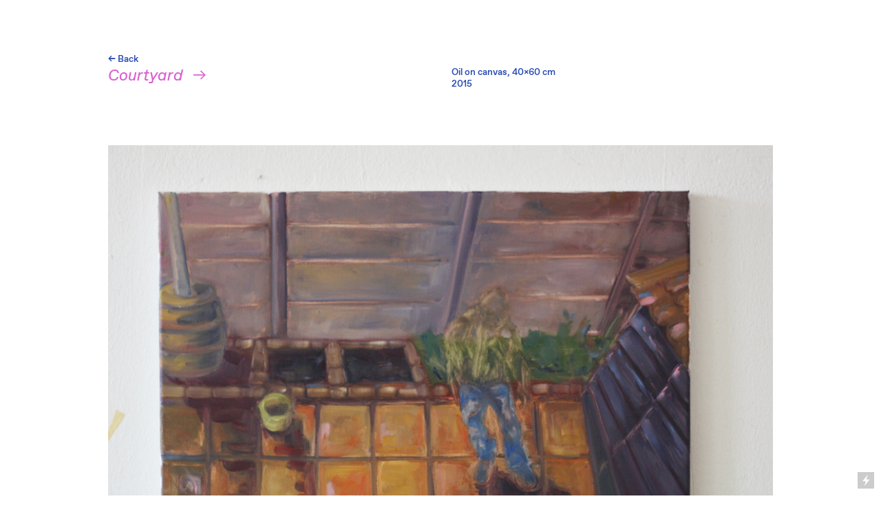

--- FILE ---
content_type: text/html; charset=UTF-8
request_url: https://lisavansorge.nl/Courtyard
body_size: 22538
content:
<!DOCTYPE html>
<!-- 

        Running on cargo.site

-->
<html lang="en" data-predefined-style="true" data-css-presets="true" data-css-preset data-typography-preset>
	<head>
<script>
				var __cargo_context__ = 'live';
				var __cargo_js_ver__ = 'c=2806793921';
				var __cargo_maint__ = false;
				
				
			</script>
					<meta http-equiv="X-UA-Compatible" content="IE=edge,chrome=1">
		<meta http-equiv="Content-Type" content="text/html; charset=utf-8">
		<meta name="viewport" content="initial-scale=1.0, maximum-scale=1.0, user-scalable=no">
		
			<meta name="robots" content="index,follow">
		<title>Courtyard — Lisa van Sorge</title>
		<meta name="description" content="← Back Courtyard  ︎︎︎ Oil on canvas, 40x60 cm  2015">
				<meta name="twitter:card" content="summary_large_image">
		<meta name="twitter:title" content="Courtyard — Lisa van Sorge">
		<meta name="twitter:description" content="← Back Courtyard  ︎︎︎ Oil on canvas, 40x60 cm  2015">
		<meta name="twitter:image" content="https://freight.cargo.site/w/1200/i/e68f8fef3cd030e4019b9b9629e6909fb15125acc87aeedb4e2fa8c3a263713a/Professor-Georgette-Theyskens.jpg">
		<meta property="og:locale" content="en_US">
		<meta property="og:title" content="Courtyard — Lisa van Sorge">
		<meta property="og:description" content="← Back Courtyard  ︎︎︎ Oil on canvas, 40x60 cm  2015">
		<meta property="og:url" content="https://lisavansorge.nl/Courtyard">
		<meta property="og:image" content="https://freight.cargo.site/w/1200/i/e68f8fef3cd030e4019b9b9629e6909fb15125acc87aeedb4e2fa8c3a263713a/Professor-Georgette-Theyskens.jpg">
		<meta property="og:type" content="website">

		<link rel="preconnect" href="https://static.cargo.site" crossorigin>
		<link rel="preconnect" href="https://freight.cargo.site" crossorigin>
				<link rel="preconnect" href="https://type.cargo.site" crossorigin>

		<!--<link rel="preload" href="https://static.cargo.site/assets/social/IconFont-Regular-0.9.3.woff2" as="font" type="font/woff" crossorigin>-->

		

		<link href="https://static.cargo.site/favicon/favicon.ico" rel="shortcut icon">
		<link href="https://lisavansorge.nl/rss" rel="alternate" type="application/rss+xml" title="Lisa van Sorge feed">

		<link href="https://lisavansorge.nl/stylesheet?c=2806793921&1649246852" id="member_stylesheet" rel="stylesheet" type="text/css" />
<style id="">@font-face{font-family:Icons;src:url(https://static.cargo.site/assets/social/IconFont-Regular-0.9.3.woff2);unicode-range:U+E000-E15C,U+F0000,U+FE0E}@font-face{font-family:Icons;src:url(https://static.cargo.site/assets/social/IconFont-Regular-0.9.3.woff2);font-weight:240;unicode-range:U+E000-E15C,U+F0000,U+FE0E}@font-face{font-family:Icons;src:url(https://static.cargo.site/assets/social/IconFont-Regular-0.9.3.woff2);unicode-range:U+E000-E15C,U+F0000,U+FE0E;font-weight:400}@font-face{font-family:Icons;src:url(https://static.cargo.site/assets/social/IconFont-Regular-0.9.3.woff2);unicode-range:U+E000-E15C,U+F0000,U+FE0E;font-weight:600}@font-face{font-family:Icons;src:url(https://static.cargo.site/assets/social/IconFont-Regular-0.9.3.woff2);unicode-range:U+E000-E15C,U+F0000,U+FE0E;font-weight:800}@font-face{font-family:Icons;src:url(https://static.cargo.site/assets/social/IconFont-Regular-0.9.3.woff2);unicode-range:U+E000-E15C,U+F0000,U+FE0E;font-style:italic}@font-face{font-family:Icons;src:url(https://static.cargo.site/assets/social/IconFont-Regular-0.9.3.woff2);unicode-range:U+E000-E15C,U+F0000,U+FE0E;font-weight:200;font-style:italic}@font-face{font-family:Icons;src:url(https://static.cargo.site/assets/social/IconFont-Regular-0.9.3.woff2);unicode-range:U+E000-E15C,U+F0000,U+FE0E;font-weight:400;font-style:italic}@font-face{font-family:Icons;src:url(https://static.cargo.site/assets/social/IconFont-Regular-0.9.3.woff2);unicode-range:U+E000-E15C,U+F0000,U+FE0E;font-weight:600;font-style:italic}@font-face{font-family:Icons;src:url(https://static.cargo.site/assets/social/IconFont-Regular-0.9.3.woff2);unicode-range:U+E000-E15C,U+F0000,U+FE0E;font-weight:800;font-style:italic}body.iconfont-loading,body.iconfont-loading *{color:transparent!important}body{-moz-osx-font-smoothing:grayscale;-webkit-font-smoothing:antialiased;-webkit-text-size-adjust:none}body.no-scroll{overflow:hidden}/*!
 * Content
 */.page{word-wrap:break-word}:focus{outline:0}.pointer-events-none{pointer-events:none}.pointer-events-auto{pointer-events:auto}.pointer-events-none .page_content .audio-player,.pointer-events-none .page_content .shop_product,.pointer-events-none .page_content a,.pointer-events-none .page_content audio,.pointer-events-none .page_content button,.pointer-events-none .page_content details,.pointer-events-none .page_content iframe,.pointer-events-none .page_content img,.pointer-events-none .page_content input,.pointer-events-none .page_content video{pointer-events:auto}.pointer-events-none .page_content *>a,.pointer-events-none .page_content>a{position:relative}s *{text-transform:inherit}#toolset{position:fixed;bottom:10px;right:10px;z-index:8}.mobile #toolset,.template_site_inframe #toolset{display:none}#toolset a{display:block;height:24px;width:24px;margin:0;padding:0;text-decoration:none;background:rgba(0,0,0,.2)}#toolset a:hover{background:rgba(0,0,0,.8)}[data-adminview] #toolset a,[data-adminview] #toolset_admin a{background:rgba(0,0,0,.04);pointer-events:none;cursor:default}#toolset_admin a:active{background:rgba(0,0,0,.7)}#toolset_admin a svg>*{transform:scale(1.1) translate(0,-.5px);transform-origin:50% 50%}#toolset_admin a svg{pointer-events:none;width:100%!important;height:auto!important}#following-container{overflow:auto;-webkit-overflow-scrolling:touch}#following-container iframe{height:100%;width:100%;position:absolute;top:0;left:0;right:0;bottom:0}:root{--following-width:-400px;--following-animation-duration:450ms}@keyframes following-open{0%{transform:translateX(0)}100%{transform:translateX(var(--following-width))}}@keyframes following-open-inverse{0%{transform:translateX(0)}100%{transform:translateX(calc(-1 * var(--following-width)))}}@keyframes following-close{0%{transform:translateX(var(--following-width))}100%{transform:translateX(0)}}@keyframes following-close-inverse{0%{transform:translateX(calc(-1 * var(--following-width)))}100%{transform:translateX(0)}}body.animate-left{animation:following-open var(--following-animation-duration);animation-fill-mode:both;animation-timing-function:cubic-bezier(.24,1,.29,1)}#following-container.animate-left{animation:following-close-inverse var(--following-animation-duration);animation-fill-mode:both;animation-timing-function:cubic-bezier(.24,1,.29,1)}#following-container.animate-left #following-frame{animation:following-close var(--following-animation-duration);animation-fill-mode:both;animation-timing-function:cubic-bezier(.24,1,.29,1)}body.animate-right{animation:following-close var(--following-animation-duration);animation-fill-mode:both;animation-timing-function:cubic-bezier(.24,1,.29,1)}#following-container.animate-right{animation:following-open-inverse var(--following-animation-duration);animation-fill-mode:both;animation-timing-function:cubic-bezier(.24,1,.29,1)}#following-container.animate-right #following-frame{animation:following-open var(--following-animation-duration);animation-fill-mode:both;animation-timing-function:cubic-bezier(.24,1,.29,1)}.slick-slider{position:relative;display:block;-moz-box-sizing:border-box;box-sizing:border-box;-webkit-user-select:none;-moz-user-select:none;-ms-user-select:none;user-select:none;-webkit-touch-callout:none;-khtml-user-select:none;-ms-touch-action:pan-y;touch-action:pan-y;-webkit-tap-highlight-color:transparent}.slick-list{position:relative;display:block;overflow:hidden;margin:0;padding:0}.slick-list:focus{outline:0}.slick-list.dragging{cursor:pointer;cursor:hand}.slick-slider .slick-list,.slick-slider .slick-track{transform:translate3d(0,0,0);will-change:transform}.slick-track{position:relative;top:0;left:0;display:block}.slick-track:after,.slick-track:before{display:table;content:'';width:1px;height:1px;margin-top:-1px;margin-left:-1px}.slick-track:after{clear:both}.slick-loading .slick-track{visibility:hidden}.slick-slide{display:none;float:left;height:100%;min-height:1px}[dir=rtl] .slick-slide{float:right}.content .slick-slide img{display:inline-block}.content .slick-slide img:not(.image-zoom){cursor:pointer}.content .scrub .slick-list,.content .scrub .slick-slide img:not(.image-zoom){cursor:ew-resize}body.slideshow-scrub-dragging *{cursor:ew-resize!important}.content .slick-slide img:not([src]),.content .slick-slide img[src='']{width:100%;height:auto}.slick-slide.slick-loading img{display:none}.slick-slide.dragging img{pointer-events:none}.slick-initialized .slick-slide{display:block}.slick-loading .slick-slide{visibility:hidden}.slick-vertical .slick-slide{display:block;height:auto;border:1px solid transparent}.slick-arrow.slick-hidden{display:none}.slick-arrow{position:absolute;z-index:9;width:0;top:0;height:100%;cursor:pointer;will-change:opacity;-webkit-transition:opacity 333ms cubic-bezier(.4,0,.22,1);transition:opacity 333ms cubic-bezier(.4,0,.22,1)}.slick-arrow.hidden{opacity:0}.slick-arrow svg{position:absolute;width:36px;height:36px;top:0;left:0;right:0;bottom:0;margin:auto;transform:translate(.25px,.25px)}.slick-arrow svg.right-arrow{transform:translate(.25px,.25px) scaleX(-1)}.slick-arrow svg:active{opacity:.75}.slick-arrow svg .arrow-shape{fill:none!important;stroke:#fff;stroke-linecap:square}.slick-arrow svg .arrow-outline{fill:none!important;stroke-width:2.5px;stroke:rgba(0,0,0,.6);stroke-linecap:square}.slick-arrow.slick-next{right:0;text-align:right}.slick-next svg,.wallpaper-navigation .slick-next svg{margin-right:10px}.mobile .slick-next svg{margin-right:10px}.slick-arrow.slick-prev{text-align:left}.slick-prev svg,.wallpaper-navigation .slick-prev svg{margin-left:10px}.mobile .slick-prev svg{margin-left:10px}.loading_animation{display:none;vertical-align:middle;z-index:15;line-height:0;pointer-events:none;border-radius:100%}.loading_animation.hidden{display:none}.loading_animation.pulsing{opacity:0;display:inline-block;animation-delay:.1s;-webkit-animation-delay:.1s;-moz-animation-delay:.1s;animation-duration:12s;animation-iteration-count:infinite;animation:fade-pulse-in .5s ease-in-out;-moz-animation:fade-pulse-in .5s ease-in-out;-webkit-animation:fade-pulse-in .5s ease-in-out;-webkit-animation-fill-mode:forwards;-moz-animation-fill-mode:forwards;animation-fill-mode:forwards}.loading_animation.pulsing.no-delay{animation-delay:0s;-webkit-animation-delay:0s;-moz-animation-delay:0s}.loading_animation div{border-radius:100%}.loading_animation div svg{max-width:100%;height:auto}.loading_animation div,.loading_animation div svg{width:20px;height:20px}.loading_animation.full-width svg{width:100%;height:auto}.loading_animation.full-width.big svg{width:100px;height:100px}.loading_animation div svg>*{fill:#ccc}.loading_animation div{-webkit-animation:spin-loading 12s ease-out;-webkit-animation-iteration-count:infinite;-moz-animation:spin-loading 12s ease-out;-moz-animation-iteration-count:infinite;animation:spin-loading 12s ease-out;animation-iteration-count:infinite}.loading_animation.hidden{display:none}[data-backdrop] .loading_animation{position:absolute;top:15px;left:15px;z-index:99}.loading_animation.position-absolute.middle{top:calc(50% - 10px);left:calc(50% - 10px)}.loading_animation.position-absolute.topleft{top:0;left:0}.loading_animation.position-absolute.middleright{top:calc(50% - 10px);right:1rem}.loading_animation.position-absolute.middleleft{top:calc(50% - 10px);left:1rem}.loading_animation.gray div svg>*{fill:#999}.loading_animation.gray-dark div svg>*{fill:#666}.loading_animation.gray-darker div svg>*{fill:#555}.loading_animation.gray-light div svg>*{fill:#ccc}.loading_animation.white div svg>*{fill:rgba(255,255,255,.85)}.loading_animation.blue div svg>*{fill:#698fff}.loading_animation.inline{display:inline-block;margin-bottom:.5ex}.loading_animation.inline.left{margin-right:.5ex}@-webkit-keyframes fade-pulse-in{0%{opacity:0}50%{opacity:.5}100%{opacity:1}}@-moz-keyframes fade-pulse-in{0%{opacity:0}50%{opacity:.5}100%{opacity:1}}@keyframes fade-pulse-in{0%{opacity:0}50%{opacity:.5}100%{opacity:1}}@-webkit-keyframes pulsate{0%{opacity:1}50%{opacity:0}100%{opacity:1}}@-moz-keyframes pulsate{0%{opacity:1}50%{opacity:0}100%{opacity:1}}@keyframes pulsate{0%{opacity:1}50%{opacity:0}100%{opacity:1}}@-webkit-keyframes spin-loading{0%{transform:rotate(0)}9%{transform:rotate(1050deg)}18%{transform:rotate(-1090deg)}20%{transform:rotate(-1080deg)}23%{transform:rotate(-1080deg)}28%{transform:rotate(-1095deg)}29%{transform:rotate(-1065deg)}34%{transform:rotate(-1080deg)}35%{transform:rotate(-1050deg)}40%{transform:rotate(-1065deg)}41%{transform:rotate(-1035deg)}44%{transform:rotate(-1035deg)}47%{transform:rotate(-2160deg)}50%{transform:rotate(-2160deg)}56%{transform:rotate(45deg)}60%{transform:rotate(45deg)}80%{transform:rotate(6120deg)}100%{transform:rotate(0)}}@keyframes spin-loading{0%{transform:rotate(0)}9%{transform:rotate(1050deg)}18%{transform:rotate(-1090deg)}20%{transform:rotate(-1080deg)}23%{transform:rotate(-1080deg)}28%{transform:rotate(-1095deg)}29%{transform:rotate(-1065deg)}34%{transform:rotate(-1080deg)}35%{transform:rotate(-1050deg)}40%{transform:rotate(-1065deg)}41%{transform:rotate(-1035deg)}44%{transform:rotate(-1035deg)}47%{transform:rotate(-2160deg)}50%{transform:rotate(-2160deg)}56%{transform:rotate(45deg)}60%{transform:rotate(45deg)}80%{transform:rotate(6120deg)}100%{transform:rotate(0)}}[grid-row]{align-items:flex-start;box-sizing:border-box;display:-webkit-box;display:-webkit-flex;display:-ms-flexbox;display:flex;-webkit-flex-wrap:wrap;-ms-flex-wrap:wrap;flex-wrap:wrap}[grid-col]{box-sizing:border-box}[grid-row] [grid-col].empty:after{content:"\0000A0";cursor:text}body.mobile[data-adminview=content-editproject] [grid-row] [grid-col].empty:after{display:none}[grid-col=auto]{-webkit-box-flex:1;-webkit-flex:1;-ms-flex:1;flex:1}[grid-col=x12]{width:100%}[grid-col=x11]{width:50%}[grid-col=x10]{width:33.33%}[grid-col=x9]{width:25%}[grid-col=x8]{width:20%}[grid-col=x7]{width:16.666666667%}[grid-col=x6]{width:14.285714286%}[grid-col=x5]{width:12.5%}[grid-col=x4]{width:11.111111111%}[grid-col=x3]{width:10%}[grid-col=x2]{width:9.090909091%}[grid-col=x1]{width:8.333333333%}[grid-col="1"]{width:8.33333%}[grid-col="2"]{width:16.66667%}[grid-col="3"]{width:25%}[grid-col="4"]{width:33.33333%}[grid-col="5"]{width:41.66667%}[grid-col="6"]{width:50%}[grid-col="7"]{width:58.33333%}[grid-col="8"]{width:66.66667%}[grid-col="9"]{width:75%}[grid-col="10"]{width:83.33333%}[grid-col="11"]{width:91.66667%}[grid-col="12"]{width:100%}body.mobile [grid-responsive] [grid-col]{width:100%;-webkit-box-flex:none;-webkit-flex:none;-ms-flex:none;flex:none}[data-ce-host=true][contenteditable=true] [grid-pad]{pointer-events:none}[data-ce-host=true][contenteditable=true] [grid-pad]>*{pointer-events:auto}[grid-pad="0"]{padding:0}[grid-pad="0.25"]{padding:.125rem}[grid-pad="0.5"]{padding:.25rem}[grid-pad="0.75"]{padding:.375rem}[grid-pad="1"]{padding:.5rem}[grid-pad="1.25"]{padding:.625rem}[grid-pad="1.5"]{padding:.75rem}[grid-pad="1.75"]{padding:.875rem}[grid-pad="2"]{padding:1rem}[grid-pad="2.5"]{padding:1.25rem}[grid-pad="3"]{padding:1.5rem}[grid-pad="3.5"]{padding:1.75rem}[grid-pad="4"]{padding:2rem}[grid-pad="5"]{padding:2.5rem}[grid-pad="6"]{padding:3rem}[grid-pad="7"]{padding:3.5rem}[grid-pad="8"]{padding:4rem}[grid-pad="9"]{padding:4.5rem}[grid-pad="10"]{padding:5rem}[grid-gutter="0"]{margin:0}[grid-gutter="0.5"]{margin:-.25rem}[grid-gutter="1"]{margin:-.5rem}[grid-gutter="1.5"]{margin:-.75rem}[grid-gutter="2"]{margin:-1rem}[grid-gutter="2.5"]{margin:-1.25rem}[grid-gutter="3"]{margin:-1.5rem}[grid-gutter="3.5"]{margin:-1.75rem}[grid-gutter="4"]{margin:-2rem}[grid-gutter="5"]{margin:-2.5rem}[grid-gutter="6"]{margin:-3rem}[grid-gutter="7"]{margin:-3.5rem}[grid-gutter="8"]{margin:-4rem}[grid-gutter="10"]{margin:-5rem}[grid-gutter="12"]{margin:-6rem}[grid-gutter="14"]{margin:-7rem}[grid-gutter="16"]{margin:-8rem}[grid-gutter="18"]{margin:-9rem}[grid-gutter="20"]{margin:-10rem}small{max-width:100%;text-decoration:inherit}img:not([src]),img[src='']{outline:1px solid rgba(177,177,177,.4);outline-offset:-1px;content:url([data-uri])}img.image-zoom{cursor:-webkit-zoom-in;cursor:-moz-zoom-in;cursor:zoom-in}#imprimatur{color:#333;font-size:10px;font-family:-apple-system,BlinkMacSystemFont,"Segoe UI",Roboto,Oxygen,Ubuntu,Cantarell,"Open Sans","Helvetica Neue",sans-serif,"Sans Serif",Icons;/*!System*/position:fixed;opacity:.3;right:-28px;bottom:160px;transform:rotate(270deg);-ms-transform:rotate(270deg);-webkit-transform:rotate(270deg);z-index:8;text-transform:uppercase;color:#999;opacity:.5;padding-bottom:2px;text-decoration:none}.mobile #imprimatur{display:none}bodycopy cargo-link a{font-family:-apple-system,BlinkMacSystemFont,"Segoe UI",Roboto,Oxygen,Ubuntu,Cantarell,"Open Sans","Helvetica Neue",sans-serif,"Sans Serif",Icons;/*!System*/font-size:12px;font-style:normal;font-weight:400;transform:rotate(270deg);text-decoration:none;position:fixed!important;right:-27px;bottom:100px;text-decoration:none;letter-spacing:normal;background:0 0;border:0;border-bottom:0;outline:0}/*! PhotoSwipe Default UI CSS by Dmitry Semenov | photoswipe.com | MIT license */.pswp--has_mouse .pswp__button--arrow--left,.pswp--has_mouse .pswp__button--arrow--right,.pswp__ui{visibility:visible}.pswp--minimal--dark .pswp__top-bar,.pswp__button{background:0 0}.pswp,.pswp__bg,.pswp__container,.pswp__img--placeholder,.pswp__zoom-wrap,.quick-view-navigation{-webkit-backface-visibility:hidden}.pswp__button{cursor:pointer;opacity:1;-webkit-appearance:none;transition:opacity .2s;-webkit-box-shadow:none;box-shadow:none}.pswp__button-close>svg{top:10px;right:10px;margin-left:auto}.pswp--touch .quick-view-navigation{display:none}.pswp__ui{-webkit-font-smoothing:auto;opacity:1;z-index:1550}.quick-view-navigation{will-change:opacity;-webkit-transition:opacity 333ms cubic-bezier(.4,0,.22,1);transition:opacity 333ms cubic-bezier(.4,0,.22,1)}.quick-view-navigation .pswp__group .pswp__button{pointer-events:auto}.pswp__button>svg{position:absolute;width:36px;height:36px}.quick-view-navigation .pswp__group:active svg{opacity:.75}.pswp__button svg .shape-shape{fill:#fff}.pswp__button svg .shape-outline{fill:#000}.pswp__button-prev>svg{top:0;bottom:0;left:10px;margin:auto}.pswp__button-next>svg{top:0;bottom:0;right:10px;margin:auto}.quick-view-navigation .pswp__group .pswp__button-prev{position:absolute;left:0;top:0;width:0;height:100%}.quick-view-navigation .pswp__group .pswp__button-next{position:absolute;right:0;top:0;width:0;height:100%}.quick-view-navigation .close-button,.quick-view-navigation .left-arrow,.quick-view-navigation .right-arrow{transform:translate(.25px,.25px)}.quick-view-navigation .right-arrow{transform:translate(.25px,.25px) scaleX(-1)}.pswp__button svg .shape-outline{fill:transparent!important;stroke:#000;stroke-width:2.5px;stroke-linecap:square}.pswp__button svg .shape-shape{fill:transparent!important;stroke:#fff;stroke-width:1.5px;stroke-linecap:square}.pswp__bg,.pswp__scroll-wrap,.pswp__zoom-wrap{width:100%;position:absolute}.quick-view-navigation .pswp__group .pswp__button-close{margin:0}.pswp__container,.pswp__item,.pswp__zoom-wrap{right:0;bottom:0;top:0;position:absolute;left:0}.pswp__ui--hidden .pswp__button{opacity:.001}.pswp__ui--hidden .pswp__button,.pswp__ui--hidden .pswp__button *{pointer-events:none}.pswp .pswp__ui.pswp__ui--displaynone{display:none}.pswp__element--disabled{display:none!important}/*! PhotoSwipe main CSS by Dmitry Semenov | photoswipe.com | MIT license */.pswp{position:fixed;display:none;height:100%;width:100%;top:0;left:0;right:0;bottom:0;margin:auto;-ms-touch-action:none;touch-action:none;z-index:9999999;-webkit-text-size-adjust:100%;line-height:initial;letter-spacing:initial;outline:0}.pswp img{max-width:none}.pswp--zoom-disabled .pswp__img{cursor:default!important}.pswp--animate_opacity{opacity:.001;will-change:opacity;-webkit-transition:opacity 333ms cubic-bezier(.4,0,.22,1);transition:opacity 333ms cubic-bezier(.4,0,.22,1)}.pswp--open{display:block}.pswp--zoom-allowed .pswp__img{cursor:-webkit-zoom-in;cursor:-moz-zoom-in;cursor:zoom-in}.pswp--zoomed-in .pswp__img{cursor:-webkit-grab;cursor:-moz-grab;cursor:grab}.pswp--dragging .pswp__img{cursor:-webkit-grabbing;cursor:-moz-grabbing;cursor:grabbing}.pswp__bg{left:0;top:0;height:100%;opacity:0;transform:translateZ(0);will-change:opacity}.pswp__scroll-wrap{left:0;top:0;height:100%}.pswp__container,.pswp__zoom-wrap{-ms-touch-action:none;touch-action:none}.pswp__container,.pswp__img{-webkit-user-select:none;-moz-user-select:none;-ms-user-select:none;user-select:none;-webkit-tap-highlight-color:transparent;-webkit-touch-callout:none}.pswp__zoom-wrap{-webkit-transform-origin:left top;-ms-transform-origin:left top;transform-origin:left top;-webkit-transition:-webkit-transform 222ms cubic-bezier(.4,0,.22,1);transition:transform 222ms cubic-bezier(.4,0,.22,1)}.pswp__bg{-webkit-transition:opacity 222ms cubic-bezier(.4,0,.22,1);transition:opacity 222ms cubic-bezier(.4,0,.22,1)}.pswp--animated-in .pswp__bg,.pswp--animated-in .pswp__zoom-wrap{-webkit-transition:none;transition:none}.pswp--hide-overflow .pswp__scroll-wrap,.pswp--hide-overflow.pswp{overflow:hidden}.pswp__img{position:absolute;width:auto;height:auto;top:0;left:0}.pswp__img--placeholder--blank{background:#222}.pswp--ie .pswp__img{width:100%!important;height:auto!important;left:0;top:0}.pswp__ui--idle{opacity:0}.pswp__error-msg{position:absolute;left:0;top:50%;width:100%;text-align:center;font-size:14px;line-height:16px;margin-top:-8px;color:#ccc}.pswp__error-msg a{color:#ccc;text-decoration:underline}.pswp__error-msg{font-family:-apple-system,BlinkMacSystemFont,"Segoe UI",Roboto,Oxygen,Ubuntu,Cantarell,"Open Sans","Helvetica Neue",sans-serif}.quick-view.mouse-down .iframe-item{pointer-events:none!important}.quick-view-caption-positioner{pointer-events:none;width:100%;height:100%}.quick-view-caption-wrapper{margin:auto;position:absolute;bottom:0;left:0;right:0}.quick-view-horizontal-align-left .quick-view-caption-wrapper{margin-left:0}.quick-view-horizontal-align-right .quick-view-caption-wrapper{margin-right:0}[data-quick-view-caption]{transition:.1s opacity ease-in-out;position:absolute;bottom:0;left:0;right:0}.quick-view-horizontal-align-left [data-quick-view-caption]{text-align:left}.quick-view-horizontal-align-right [data-quick-view-caption]{text-align:right}.quick-view-caption{transition:.1s opacity ease-in-out}.quick-view-caption>*{display:inline-block}.quick-view-caption *{pointer-events:auto}.quick-view-caption.hidden{opacity:0}.shop_product .dropdown_wrapper{flex:0 0 100%;position:relative}.shop_product select{appearance:none;-moz-appearance:none;-webkit-appearance:none;outline:0;-webkit-font-smoothing:antialiased;-moz-osx-font-smoothing:grayscale;cursor:pointer;border-radius:0;white-space:nowrap;overflow:hidden!important;text-overflow:ellipsis}.shop_product select.dropdown::-ms-expand{display:none}.shop_product a{cursor:pointer;border-bottom:none;text-decoration:none}.shop_product a.out-of-stock{pointer-events:none}body.audio-player-dragging *{cursor:ew-resize!important}.audio-player{display:inline-flex;flex:1 0 calc(100% - 2px);width:calc(100% - 2px)}.audio-player .button{height:100%;flex:0 0 3.3rem;display:flex}.audio-player .separator{left:3.3rem;height:100%}.audio-player .buffer{width:0%;height:100%;transition:left .3s linear,width .3s linear}.audio-player.seeking .buffer{transition:left 0s,width 0s}.audio-player.seeking{user-select:none;-webkit-user-select:none;cursor:ew-resize}.audio-player.seeking *{user-select:none;-webkit-user-select:none;cursor:ew-resize}.audio-player .bar{overflow:hidden;display:flex;justify-content:space-between;align-content:center;flex-grow:1}.audio-player .progress{width:0%;height:100%;transition:width .3s linear}.audio-player.seeking .progress{transition:width 0s}.audio-player .pause,.audio-player .play{cursor:pointer;height:100%}.audio-player .note-icon{margin:auto 0;order:2;flex:0 1 auto}.audio-player .title{white-space:nowrap;overflow:hidden;text-overflow:ellipsis;pointer-events:none;user-select:none;padding:.5rem 0 .5rem 1rem;margin:auto auto auto 0;flex:0 3 auto;min-width:0;width:100%}.audio-player .total-time{flex:0 1 auto;margin:auto 0}.audio-player .current-time,.audio-player .play-text{flex:0 1 auto;margin:auto 0}.audio-player .stream-anim{user-select:none;margin:auto auto auto 0}.audio-player .stream-anim span{display:inline-block}.audio-player .buffer,.audio-player .current-time,.audio-player .note-svg,.audio-player .play-text,.audio-player .separator,.audio-player .total-time{user-select:none;pointer-events:none}.audio-player .buffer,.audio-player .play-text,.audio-player .progress{position:absolute}.audio-player,.audio-player .bar,.audio-player .button,.audio-player .current-time,.audio-player .note-icon,.audio-player .pause,.audio-player .play,.audio-player .total-time{position:relative}body.mobile .audio-player,body.mobile .audio-player *{-webkit-touch-callout:none}#standalone-admin-frame{border:0;width:400px;position:absolute;right:0;top:0;height:100vh;z-index:99}body[standalone-admin=true] #standalone-admin-frame{transform:translate(0,0)}body[standalone-admin=true] .main_container{width:calc(100% - 400px)}body[standalone-admin=false] #standalone-admin-frame{transform:translate(100%,0)}body[standalone-admin=false] .main_container{width:100%}.toggle_standaloneAdmin{position:fixed;top:0;right:400px;height:40px;width:40px;z-index:999;cursor:pointer;background-color:rgba(0,0,0,.4)}.toggle_standaloneAdmin:active{opacity:.7}body[standalone-admin=false] .toggle_standaloneAdmin{right:0}.toggle_standaloneAdmin *{color:#fff;fill:#fff}.toggle_standaloneAdmin svg{padding:6px;width:100%;height:100%;opacity:.85}body[standalone-admin=false] .toggle_standaloneAdmin #close,body[standalone-admin=true] .toggle_standaloneAdmin #backdropsettings{display:none}.toggle_standaloneAdmin>div{width:100%;height:100%}#admin_toggle_button{position:fixed;top:50%;transform:translate(0,-50%);right:400px;height:36px;width:12px;z-index:999;cursor:pointer;background-color:rgba(0,0,0,.09);padding-left:2px;margin-right:5px}#admin_toggle_button .bar{content:'';background:rgba(0,0,0,.09);position:fixed;width:5px;bottom:0;top:0;z-index:10}#admin_toggle_button:active{background:rgba(0,0,0,.065)}#admin_toggle_button *{color:#fff;fill:#fff}#admin_toggle_button svg{padding:0;width:16px;height:36px;margin-left:1px;opacity:1}#admin_toggle_button svg *{fill:#fff;opacity:1}#admin_toggle_button[data-state=closed] .toggle_admin_close{display:none}#admin_toggle_button[data-state=closed],#admin_toggle_button[data-state=closed] .toggle_admin_open{width:20px;cursor:pointer;margin:0}#admin_toggle_button[data-state=closed] svg{margin-left:2px}#admin_toggle_button[data-state=open] .toggle_admin_open{display:none}select,select *{text-rendering:auto!important}b b{font-weight:inherit}*{-webkit-box-sizing:border-box;-moz-box-sizing:border-box;box-sizing:border-box}customhtml>*{position:relative;z-index:10}body,html{min-height:100vh;margin:0;padding:0}html{touch-action:manipulation;position:relative;background-color:#fff}.main_container{min-height:100vh;width:100%;overflow:hidden}.container{display:-webkit-box;display:-webkit-flex;display:-moz-box;display:-ms-flexbox;display:flex;-webkit-flex-wrap:wrap;-moz-flex-wrap:wrap;-ms-flex-wrap:wrap;flex-wrap:wrap;max-width:100%;width:100%;overflow:visible}.container{align-items:flex-start;-webkit-align-items:flex-start}.page{z-index:2}.page ul li>text-limit{display:block}.content,.content_container,.pinned{-webkit-flex:1 0 auto;-moz-flex:1 0 auto;-ms-flex:1 0 auto;flex:1 0 auto;max-width:100%}.content_container{width:100%}.content_container.full_height{min-height:100vh}.page_background{position:absolute;top:0;left:0;width:100%;height:100%}.page_container{position:relative;overflow:visible;width:100%}.backdrop{position:absolute;top:0;z-index:1;width:100%;height:100%;max-height:100vh}.backdrop>div{position:absolute;top:0;left:0;width:100%;height:100%;-webkit-backface-visibility:hidden;backface-visibility:hidden;transform:translate3d(0,0,0);contain:strict}[data-backdrop].backdrop>div[data-overflowing]{max-height:100vh;position:absolute;top:0;left:0}body.mobile [split-responsive]{display:flex;flex-direction:column}body.mobile [split-responsive] .container{width:100%;order:2}body.mobile [split-responsive] .backdrop{position:relative;height:50vh;width:100%;order:1}body.mobile [split-responsive] [data-auxiliary].backdrop{position:absolute;height:50vh;width:100%;order:1}.page{position:relative;z-index:2}img[data-align=left]{float:left}img[data-align=right]{float:right}[data-rotation]{transform-origin:center center}.content .page_content:not([contenteditable=true]) [data-draggable]{pointer-events:auto!important;backface-visibility:hidden}.preserve-3d{-moz-transform-style:preserve-3d;transform-style:preserve-3d}.content .page_content:not([contenteditable=true]) [data-draggable] iframe{pointer-events:none!important}.dragging-active iframe{pointer-events:none!important}.content .page_content:not([contenteditable=true]) [data-draggable]:active{opacity:1}.content .scroll-transition-fade{transition:transform 1s ease-in-out,opacity .8s ease-in-out}.content .scroll-transition-fade.below-viewport{opacity:0;transform:translateY(40px)}.mobile.full_width .page_container:not([split-layout]) .container_width{width:100%}[data-view=pinned_bottom] .bottom_pin_invisibility{visibility:hidden}.pinned{position:relative;width:100%}.pinned .page_container.accommodate:not(.fixed):not(.overlay){z-index:2}.pinned .page_container.overlay{position:absolute;z-index:4}.pinned .page_container.overlay.fixed{position:fixed}.pinned .page_container.overlay.fixed .page{max-height:100vh;-webkit-overflow-scrolling:touch}.pinned .page_container.overlay.fixed .page.allow-scroll{overflow-y:auto;overflow-x:hidden}.pinned .page_container.overlay.fixed .page.allow-scroll{align-items:flex-start;-webkit-align-items:flex-start}.pinned .page_container .page.allow-scroll::-webkit-scrollbar{width:0;background:0 0;display:none}.pinned.pinned_top .page_container.overlay{left:0;top:0}.pinned.pinned_bottom .page_container.overlay{left:0;bottom:0}div[data-container=set]:empty{margin-top:1px}.thumbnails{position:relative;z-index:1}[thumbnails=grid]{align-items:baseline}[thumbnails=justify] .thumbnail{box-sizing:content-box}[thumbnails][data-padding-zero] .thumbnail{margin-bottom:-1px}[thumbnails=montessori] .thumbnail{pointer-events:auto;position:absolute}[thumbnails] .thumbnail>a{display:block;text-decoration:none}[thumbnails=montessori]{height:0}[thumbnails][data-resizing],[thumbnails][data-resizing] *{cursor:nwse-resize}[thumbnails] .thumbnail .resize-handle{cursor:nwse-resize;width:26px;height:26px;padding:5px;position:absolute;opacity:.75;right:-1px;bottom:-1px;z-index:100}[thumbnails][data-resizing] .resize-handle{display:none}[thumbnails] .thumbnail .resize-handle svg{position:absolute;top:0;left:0}[thumbnails] .thumbnail .resize-handle:hover{opacity:1}[data-can-move].thumbnail .resize-handle svg .resize_path_outline{fill:#fff}[data-can-move].thumbnail .resize-handle svg .resize_path{fill:#000}[thumbnails=montessori] .thumbnail_sizer{height:0;width:100%;position:relative;padding-bottom:100%;pointer-events:none}[thumbnails] .thumbnail img{display:block;min-height:3px;margin-bottom:0}[thumbnails] .thumbnail img:not([src]),img[src=""]{margin:0!important;width:100%;min-height:3px;height:100%!important;position:absolute}[aspect-ratio="1x1"].thumb_image{height:0;padding-bottom:100%;overflow:hidden}[aspect-ratio="4x3"].thumb_image{height:0;padding-bottom:75%;overflow:hidden}[aspect-ratio="16x9"].thumb_image{height:0;padding-bottom:56.25%;overflow:hidden}[thumbnails] .thumb_image{width:100%;position:relative}[thumbnails][thumbnail-vertical-align=top]{align-items:flex-start}[thumbnails][thumbnail-vertical-align=middle]{align-items:center}[thumbnails][thumbnail-vertical-align=bottom]{align-items:baseline}[thumbnails][thumbnail-horizontal-align=left]{justify-content:flex-start}[thumbnails][thumbnail-horizontal-align=middle]{justify-content:center}[thumbnails][thumbnail-horizontal-align=right]{justify-content:flex-end}.thumb_image.default_image>svg{position:absolute;top:0;left:0;bottom:0;right:0;width:100%;height:100%}.thumb_image.default_image{outline:1px solid #ccc;outline-offset:-1px;position:relative}.mobile.full_width [data-view=Thumbnail] .thumbnails_width{width:100%}.content [data-draggable] a:active,.content [data-draggable] img:active{opacity:initial}.content .draggable-dragging{opacity:initial}[data-draggable].draggable_visible{visibility:visible}[data-draggable].draggable_hidden{visibility:hidden}.gallery_card [data-draggable],.marquee [data-draggable]{visibility:inherit}[data-draggable]{visibility:visible;background-color:rgba(0,0,0,.003)}#site_menu_panel_container .image-gallery:not(.initialized){height:0;padding-bottom:100%;min-height:initial}.image-gallery:not(.initialized){min-height:100vh;visibility:hidden;width:100%}.image-gallery .gallery_card img{display:block;width:100%;height:auto}.image-gallery .gallery_card{transform-origin:center}.image-gallery .gallery_card.dragging{opacity:.1;transform:initial!important}.image-gallery:not([image-gallery=slideshow]) .gallery_card iframe:only-child,.image-gallery:not([image-gallery=slideshow]) .gallery_card video:only-child{width:100%;height:100%;top:0;left:0;position:absolute}.image-gallery[image-gallery=slideshow] .gallery_card video[muted][autoplay]:not([controls]),.image-gallery[image-gallery=slideshow] .gallery_card video[muted][data-autoplay]:not([controls]){pointer-events:none}.image-gallery [image-gallery-pad="0"] video:only-child{object-fit:cover;height:calc(100% + 1px)}div.image-gallery>a,div.image-gallery>iframe,div.image-gallery>img,div.image-gallery>video{display:none}[image-gallery-row]{align-items:flex-start;box-sizing:border-box;display:-webkit-box;display:-webkit-flex;display:-ms-flexbox;display:flex;-webkit-flex-wrap:wrap;-ms-flex-wrap:wrap;flex-wrap:wrap}.image-gallery .gallery_card_image{width:100%;position:relative}[data-predefined-style=true] .image-gallery a.gallery_card{display:block;border:none}[image-gallery-col]{box-sizing:border-box}[image-gallery-col=x12]{width:100%}[image-gallery-col=x11]{width:50%}[image-gallery-col=x10]{width:33.33%}[image-gallery-col=x9]{width:25%}[image-gallery-col=x8]{width:20%}[image-gallery-col=x7]{width:16.666666667%}[image-gallery-col=x6]{width:14.285714286%}[image-gallery-col=x5]{width:12.5%}[image-gallery-col=x4]{width:11.111111111%}[image-gallery-col=x3]{width:10%}[image-gallery-col=x2]{width:9.090909091%}[image-gallery-col=x1]{width:8.333333333%}.content .page_content [image-gallery-pad].image-gallery{pointer-events:none}.content .page_content [image-gallery-pad].image-gallery .gallery_card_image>*,.content .page_content [image-gallery-pad].image-gallery .gallery_image_caption{pointer-events:auto}.content .page_content [image-gallery-pad="0"]{padding:0}.content .page_content [image-gallery-pad="0.25"]{padding:.125rem}.content .page_content [image-gallery-pad="0.5"]{padding:.25rem}.content .page_content [image-gallery-pad="0.75"]{padding:.375rem}.content .page_content [image-gallery-pad="1"]{padding:.5rem}.content .page_content [image-gallery-pad="1.25"]{padding:.625rem}.content .page_content [image-gallery-pad="1.5"]{padding:.75rem}.content .page_content [image-gallery-pad="1.75"]{padding:.875rem}.content .page_content [image-gallery-pad="2"]{padding:1rem}.content .page_content [image-gallery-pad="2.5"]{padding:1.25rem}.content .page_content [image-gallery-pad="3"]{padding:1.5rem}.content .page_content [image-gallery-pad="3.5"]{padding:1.75rem}.content .page_content [image-gallery-pad="4"]{padding:2rem}.content .page_content [image-gallery-pad="5"]{padding:2.5rem}.content .page_content [image-gallery-pad="6"]{padding:3rem}.content .page_content [image-gallery-pad="7"]{padding:3.5rem}.content .page_content [image-gallery-pad="8"]{padding:4rem}.content .page_content [image-gallery-pad="9"]{padding:4.5rem}.content .page_content [image-gallery-pad="10"]{padding:5rem}.content .page_content [image-gallery-gutter="0"]{margin:0}.content .page_content [image-gallery-gutter="0.5"]{margin:-.25rem}.content .page_content [image-gallery-gutter="1"]{margin:-.5rem}.content .page_content [image-gallery-gutter="1.5"]{margin:-.75rem}.content .page_content [image-gallery-gutter="2"]{margin:-1rem}.content .page_content [image-gallery-gutter="2.5"]{margin:-1.25rem}.content .page_content [image-gallery-gutter="3"]{margin:-1.5rem}.content .page_content [image-gallery-gutter="3.5"]{margin:-1.75rem}.content .page_content [image-gallery-gutter="4"]{margin:-2rem}.content .page_content [image-gallery-gutter="5"]{margin:-2.5rem}.content .page_content [image-gallery-gutter="6"]{margin:-3rem}.content .page_content [image-gallery-gutter="7"]{margin:-3.5rem}.content .page_content [image-gallery-gutter="8"]{margin:-4rem}.content .page_content [image-gallery-gutter="10"]{margin:-5rem}.content .page_content [image-gallery-gutter="12"]{margin:-6rem}.content .page_content [image-gallery-gutter="14"]{margin:-7rem}.content .page_content [image-gallery-gutter="16"]{margin:-8rem}.content .page_content [image-gallery-gutter="18"]{margin:-9rem}.content .page_content [image-gallery-gutter="20"]{margin:-10rem}[image-gallery=slideshow]:not(.initialized)>*{min-height:1px;opacity:0;min-width:100%}[image-gallery=slideshow][data-constrained-by=height] [image-gallery-vertical-align].slick-track{align-items:flex-start}[image-gallery=slideshow] img.image-zoom:active{opacity:initial}[image-gallery=slideshow].slick-initialized .gallery_card{pointer-events:none}[image-gallery=slideshow].slick-initialized .gallery_card.slick-current{pointer-events:auto}[image-gallery=slideshow] .gallery_card:not(.has_caption){line-height:0}.content .page_content [image-gallery=slideshow].image-gallery>*{pointer-events:auto}.content [image-gallery=slideshow].image-gallery.slick-initialized .gallery_card{overflow:hidden;margin:0;display:flex;flex-flow:row wrap;flex-shrink:0}.content [image-gallery=slideshow].image-gallery.slick-initialized .gallery_card.slick-current{overflow:visible}[image-gallery=slideshow] .gallery_image_caption{opacity:1;transition:opacity .3s;-webkit-transition:opacity .3s;width:100%;margin-left:auto;margin-right:auto;clear:both}[image-gallery-horizontal-align=left] .gallery_image_caption{text-align:left}[image-gallery-horizontal-align=middle] .gallery_image_caption{text-align:center}[image-gallery-horizontal-align=right] .gallery_image_caption{text-align:right}[image-gallery=slideshow][data-slideshow-in-transition] .gallery_image_caption{opacity:0;transition:opacity .3s;-webkit-transition:opacity .3s}[image-gallery=slideshow] .gallery_card_image{width:initial;margin:0;display:inline-block}[image-gallery=slideshow] .gallery_card img{margin:0;display:block}[image-gallery=slideshow][data-exploded]{align-items:flex-start;box-sizing:border-box;display:-webkit-box;display:-webkit-flex;display:-ms-flexbox;display:flex;-webkit-flex-wrap:wrap;-ms-flex-wrap:wrap;flex-wrap:wrap;justify-content:flex-start;align-content:flex-start}[image-gallery=slideshow][data-exploded] .gallery_card{padding:1rem;width:16.666%}[image-gallery=slideshow][data-exploded] .gallery_card_image{height:0;display:block;width:100%}[image-gallery=grid]{align-items:baseline}[image-gallery=grid] .gallery_card.has_caption .gallery_card_image{display:block}[image-gallery=grid] [image-gallery-pad="0"].gallery_card{margin-bottom:-1px}[image-gallery=grid] .gallery_card img{margin:0}[image-gallery=columns] .gallery_card img{margin:0}[image-gallery=justify]{align-items:flex-start}[image-gallery=justify] .gallery_card img{margin:0}[image-gallery=montessori][image-gallery-row]{display:block}[image-gallery=montessori] a.gallery_card,[image-gallery=montessori] div.gallery_card{position:absolute;pointer-events:auto}[image-gallery=montessori][data-can-move] .gallery_card,[image-gallery=montessori][data-can-move] .gallery_card .gallery_card_image,[image-gallery=montessori][data-can-move] .gallery_card .gallery_card_image>*{cursor:move}[image-gallery=montessori]{position:relative;height:0}[image-gallery=freeform] .gallery_card{position:relative}[image-gallery=freeform] [image-gallery-pad="0"].gallery_card{margin-bottom:-1px}[image-gallery-vertical-align]{display:flex;flex-flow:row wrap}[image-gallery-vertical-align].slick-track{display:flex;flex-flow:row nowrap}.image-gallery .slick-list{margin-bottom:-.3px}[image-gallery-vertical-align=top]{align-content:flex-start;align-items:flex-start}[image-gallery-vertical-align=middle]{align-items:center;align-content:center}[image-gallery-vertical-align=bottom]{align-content:flex-end;align-items:flex-end}[image-gallery-horizontal-align=left]{justify-content:flex-start}[image-gallery-horizontal-align=middle]{justify-content:center}[image-gallery-horizontal-align=right]{justify-content:flex-end}.image-gallery[data-resizing],.image-gallery[data-resizing] *{cursor:nwse-resize!important}.image-gallery .gallery_card .resize-handle,.image-gallery .gallery_card .resize-handle *{cursor:nwse-resize!important}.image-gallery .gallery_card .resize-handle{width:26px;height:26px;padding:5px;position:absolute;opacity:.75;right:-1px;bottom:-1px;z-index:10}.image-gallery[data-resizing] .resize-handle{display:none}.image-gallery .gallery_card .resize-handle svg{cursor:nwse-resize!important;position:absolute;top:0;left:0}.image-gallery .gallery_card .resize-handle:hover{opacity:1}[data-can-move].gallery_card .resize-handle svg .resize_path_outline{fill:#fff}[data-can-move].gallery_card .resize-handle svg .resize_path{fill:#000}[image-gallery=montessori] .thumbnail_sizer{height:0;width:100%;position:relative;padding-bottom:100%;pointer-events:none}#site_menu_button{display:block;text-decoration:none;pointer-events:auto;z-index:9;vertical-align:top;cursor:pointer;box-sizing:content-box;font-family:Icons}#site_menu_button.custom_icon{padding:0;line-height:0}#site_menu_button.custom_icon img{width:100%;height:auto}#site_menu_wrapper.disabled #site_menu_button{display:none}#site_menu_wrapper.mobile_only #site_menu_button{display:none}body.mobile #site_menu_wrapper.mobile_only:not(.disabled) #site_menu_button:not(.active){display:block}#site_menu_panel_container[data-type=cargo_menu] #site_menu_panel{display:block;position:fixed;top:0;right:0;bottom:0;left:0;z-index:10;cursor:default}.site_menu{pointer-events:auto;position:absolute;z-index:11;top:0;bottom:0;line-height:0;max-width:400px;min-width:300px;font-size:20px;text-align:left;background:rgba(20,20,20,.95);padding:20px 30px 90px 30px;overflow-y:auto;overflow-x:hidden;display:-webkit-box;display:-webkit-flex;display:-ms-flexbox;display:flex;-webkit-box-orient:vertical;-webkit-box-direction:normal;-webkit-flex-direction:column;-ms-flex-direction:column;flex-direction:column;-webkit-box-pack:start;-webkit-justify-content:flex-start;-ms-flex-pack:start;justify-content:flex-start}body.mobile #site_menu_wrapper .site_menu{-webkit-overflow-scrolling:touch;min-width:auto;max-width:100%;width:100%;padding:20px}#site_menu_wrapper[data-sitemenu-position=bottom-left] #site_menu,#site_menu_wrapper[data-sitemenu-position=top-left] #site_menu{left:0}#site_menu_wrapper[data-sitemenu-position=bottom-right] #site_menu,#site_menu_wrapper[data-sitemenu-position=top-right] #site_menu{right:0}#site_menu_wrapper[data-type=page] .site_menu{right:0;left:0;width:100%;padding:0;margin:0;background:0 0}.site_menu_wrapper.open .site_menu{display:block}.site_menu div{display:block}.site_menu a{text-decoration:none;display:inline-block;color:rgba(255,255,255,.75);max-width:100%;overflow:hidden;white-space:nowrap;text-overflow:ellipsis;line-height:1.4}.site_menu div a.active{color:rgba(255,255,255,.4)}.site_menu div.set-link>a{font-weight:700}.site_menu div.hidden{display:none}.site_menu .close{display:block;position:absolute;top:0;right:10px;font-size:60px;line-height:50px;font-weight:200;color:rgba(255,255,255,.4);cursor:pointer;user-select:none}#site_menu_panel_container .page_container{position:relative;overflow:hidden;background:0 0;z-index:2}#site_menu_panel_container .site_menu_page_wrapper{position:fixed;top:0;left:0;overflow-y:auto;-webkit-overflow-scrolling:touch;height:100%;width:100%;z-index:100}#site_menu_panel_container .site_menu_page_wrapper .backdrop{pointer-events:none}#site_menu_panel_container #site_menu_page_overlay{position:fixed;top:0;right:0;bottom:0;left:0;cursor:default;z-index:1}#shop_button{display:block;text-decoration:none;pointer-events:auto;z-index:9;vertical-align:top;cursor:pointer;box-sizing:content-box;font-family:Icons}#shop_button.custom_icon{padding:0;line-height:0}#shop_button.custom_icon img{width:100%;height:auto}#shop_button.disabled{display:none}.loading[data-loading]{display:none;position:fixed;bottom:8px;left:8px;z-index:100}.new_site_button_wrapper{font-size:1.8rem;font-weight:400;color:rgba(0,0,0,.85);font-family:-apple-system,BlinkMacSystemFont,'Segoe UI',Roboto,Oxygen,Ubuntu,Cantarell,'Open Sans','Helvetica Neue',sans-serif,'Sans Serif',Icons;font-style:normal;line-height:1.4;color:#fff;position:fixed;bottom:0;right:0;z-index:999}body.template_site #toolset{display:none!important}body.mobile .new_site_button{display:none}.new_site_button{display:flex;height:44px;cursor:pointer}.new_site_button .plus{width:44px;height:100%}.new_site_button .plus svg{width:100%;height:100%}.new_site_button .plus svg line{stroke:#000;stroke-width:2px}.new_site_button .plus:after,.new_site_button .plus:before{content:'';width:30px;height:2px}.new_site_button .text{background:#0fce83;display:none;padding:7.5px 15px 7.5px 15px;height:100%;font-size:20px;color:#222}.new_site_button:active{opacity:.8}.new_site_button.show_full .text{display:block}.new_site_button.show_full .plus{display:none}html:not(.admin-wrapper) .template_site #confirm_modal [data-progress] .progress-indicator:after{content:'Generating Site...';padding:7.5px 15px;right:-200px;color:#000}bodycopy svg.marker-overlay,bodycopy svg.marker-overlay *{transform-origin:0 0;-webkit-transform-origin:0 0;box-sizing:initial}bodycopy svg#svgroot{box-sizing:initial}bodycopy svg.marker-overlay{padding:inherit;position:absolute;left:0;top:0;width:100%;height:100%;min-height:1px;overflow:visible;pointer-events:none;z-index:999}bodycopy svg.marker-overlay *{pointer-events:initial}bodycopy svg.marker-overlay text{letter-spacing:initial}bodycopy svg.marker-overlay a{cursor:pointer}.marquee:not(.torn-down){overflow:hidden;width:100%;position:relative;padding-bottom:.25em;padding-top:.25em;margin-bottom:-.25em;margin-top:-.25em;contain:layout}.marquee .marquee_contents{will-change:transform;display:flex;flex-direction:column}.marquee[behavior][direction].torn-down{white-space:normal}.marquee[behavior=bounce] .marquee_contents{display:block;float:left;clear:both}.marquee[behavior=bounce] .marquee_inner{display:block}.marquee[behavior=bounce][direction=vertical] .marquee_contents{width:100%}.marquee[behavior=bounce][direction=diagonal] .marquee_inner:last-child,.marquee[behavior=bounce][direction=vertical] .marquee_inner:last-child{position:relative;visibility:hidden}.marquee[behavior=bounce][direction=horizontal],.marquee[behavior=scroll][direction=horizontal]{white-space:pre}.marquee[behavior=scroll][direction=horizontal] .marquee_contents{display:inline-flex;white-space:nowrap;min-width:100%}.marquee[behavior=scroll][direction=horizontal] .marquee_inner{min-width:100%}.marquee[behavior=scroll] .marquee_inner:first-child{will-change:transform;position:absolute;width:100%;top:0;left:0}.cycle{display:none}</style>
<script type="text/json" data-set="defaults" >{"current_offset":0,"current_page":1,"cargo_url":"lisavansorge","is_domain":true,"is_mobile":false,"is_tablet":false,"is_phone":false,"api_path":"https:\/\/lisavansorge.nl\/_api","is_editor":false,"is_template":false,"is_direct_link":true,"direct_link_pid":21449011}</script>
<script type="text/json" data-set="DisplayOptions" >{"user_id":1238925,"pagination_count":24,"title_in_project":true,"disable_project_scroll":false,"learning_cargo_seen":true,"resource_url":null,"use_sets":null,"sets_are_clickable":null,"set_links_position":null,"sticky_pages":null,"total_projects":0,"slideshow_responsive":false,"slideshow_thumbnails_header":true,"layout_options":{"content_position":"center_cover","content_width":"87","content_margin":"5","main_margin":"7.1","text_alignment":"text_left","vertical_position":"vertical_top","bgcolor":"rgb(255, 255, 255)","WebFontConfig":{"cargo":{"families":{"Favorit":{"variants":["n2","i2","n3","i3","n4","i4","n5","i5","n7","i7"]},"Happy Times at the IKOB":{"variants":["n4","i4","n7"]}}},"system":{"families":{"-apple-system":{"variants":["n4"]}}}},"links_orientation":"links_horizontal","viewport_size":"phone","mobile_zoom":"12","mobile_view":"desktop","mobile_padding":"-3","mobile_formatting":false,"width_unit":"rem","text_width":"66","is_feed":false,"limit_vertical_images":false,"image_zoom":false,"mobile_images_full_width":false,"responsive_columns":"1","responsive_thumbnails_padding":"0.7","enable_sitemenu":false,"sitemenu_mobileonly":false,"menu_position":"top-left","sitemenu_option":"cargo_menu","responsive_row_height":"75","advanced_padding_enabled":false,"main_margin_top":"7.1","main_margin_right":"7.1","main_margin_bottom":"7.1","main_margin_left":"7.1","mobile_pages_full_width":true,"scroll_transition":false,"image_full_zoom":false,"quick_view_height":"100","quick_view_width":"100","quick_view_alignment":"quick_view_center_center","advanced_quick_view_padding_enabled":false,"quick_view_padding":"5","quick_view_padding_top":"5","quick_view_padding_bottom":"5","quick_view_padding_left":"5","quick_view_padding_right":"5","quick_content_alignment":"quick_content_center_center","show_quick_view_ui":true,"quick_view_bgcolor":"rgba(255, 255, 255, 1)","quick_view_caption":true,"close_quick_view_on_scroll":true},"element_sort":{"no-group":[{"name":"Navigation","isActive":true},{"name":"Header Text","isActive":true},{"name":"Content","isActive":true},{"name":"Header Image","isActive":false}]},"site_menu_options":{"display_type":"page","enable":false,"mobile_only":false,"position":"top-right","single_page_id":21319765,"icon":"\ue133","show_homepage":true,"single_page_url":"Menu","custom_icon":false,"overlay_sitemenu_page":false},"ecommerce_options":{"enable_ecommerce_button":false,"shop_button_position":"bottom-right","shop_icon":"\ue138","custom_icon":false,"shop_icon_text":"SHOPPING BAG &lt;(#)&gt;","icon":"","enable_geofencing":false,"enabled_countries":["AF","AX","AL","DZ","AS","AD","AO","AI","AQ","AG","AR","AM","AW","AU","AT","AZ","BS","BH","BD","BB","BY","BE","BZ","BJ","BM","BT","BO","BQ","BA","BW","BV","BR","IO","BN","BG","BF","BI","KH","CM","CA","CV","KY","CF","TD","CL","CN","CX","CC","CO","KM","CG","CD","CK","CR","CI","HR","CU","CW","CY","CZ","DK","DJ","DM","DO","EC","EG","SV","GQ","ER","EE","ET","FK","FO","FJ","FI","FR","GF","PF","TF","GA","GM","GE","DE","GH","GI","GR","GL","GD","GP","GU","GT","GG","GN","GW","GY","HT","HM","VA","HN","HK","HU","IS","IN","ID","IR","IQ","IE","IM","IL","IT","JM","JP","JE","JO","KZ","KE","KI","KP","KR","KW","KG","LA","LV","LB","LS","LR","LY","LI","LT","LU","MO","MK","MG","MW","MY","MV","ML","MT","MH","MQ","MR","MU","YT","MX","FM","MD","MC","MN","ME","MS","MA","MZ","MM","NA","NR","NP","NL","NC","NZ","NI","NE","NG","NU","NF","MP","NO","OM","PK","PW","PS","PA","PG","PY","PE","PH","PN","PL","PT","PR","QA","RE","RO","RU","RW","BL","SH","KN","LC","MF","PM","VC","WS","SM","ST","SA","SN","RS","SC","SL","SG","SX","SK","SI","SB","SO","ZA","GS","SS","ES","LK","SD","SR","SJ","SZ","SE","CH","SY","TW","TJ","TZ","TH","TL","TG","TK","TO","TT","TN","TR","TM","TC","TV","UG","UA","AE","GB","US","UM","UY","UZ","VU","VE","VN","VG","VI","WF","EH","YE","ZM","ZW"]}}</script>
<script type="text/json" data-set="Site" >{"id":"1238925","direct_link":"https:\/\/lisavansorge.nl","display_url":"lisavansorge.nl","site_url":"lisavansorge","account_shop_id":null,"has_ecommerce":false,"has_shop":false,"ecommerce_key_public":null,"cargo_spark_button":true,"following_url":null,"website_title":"Lisa van Sorge","meta_tags":"","meta_description":"","meta_head":"","homepage_id":"21319758","css_url":"https:\/\/lisavansorge.nl\/stylesheet","rss_url":"https:\/\/lisavansorge.nl\/rss","js_url":"\/_jsapps\/design\/design.js","favicon_url":"https:\/\/static.cargo.site\/favicon\/favicon.ico","home_url":"https:\/\/cargo.site","auth_url":"https:\/\/cargo.site","profile_url":null,"profile_width":0,"profile_height":0,"social_image_url":null,"social_width":0,"social_height":0,"social_description":"Cargo","social_has_image":false,"social_has_description":false,"site_menu_icon":null,"site_menu_has_image":false,"custom_html":"<customhtml><\/customhtml>","filter":null,"is_editor":false,"use_hi_res":false,"hiq":null,"progenitor_site":"writers","files":[],"resource_url":"lisavansorge.nl\/_api\/v0\/site\/1238925"}</script>
<script type="text/json" data-set="ScaffoldingData" >{"id":0,"title":"Lisa van Sorge","project_url":0,"set_id":0,"is_homepage":false,"pin":false,"is_set":true,"in_nav":false,"stack":false,"sort":0,"index":0,"page_count":20,"pin_position":null,"thumbnail_options":null,"pages":[{"id":21319758,"site_id":1238925,"project_url":"Header-Desktop","direct_link":"https:\/\/lisavansorge.nl\/Header-Desktop","type":"page","title":"Header \u2014\u00a0Desktop","title_no_html":"Header \u2014\u00a0Desktop","tags":"","display":false,"pin":false,"pin_options":{"position":"top","exclude_mobile":true},"in_nav":false,"is_homepage":true,"backdrop_enabled":false,"is_set":false,"stack":false,"excerpt":"Painting\u00a0\u2193 \u00a0 \u00a0 \u00a0 \u00a0 \u00a0 \u00a0\n\n\n\n\tPhilosophy\u00a0\u2193 \u00a0 \u00a0 \u00a0\u00a0\n\t\u00a0 \u00a0 CV (art)\u00a0 \u2193 \u00a0 \u00a0 \u00a0 \u00a0 \u00a0 \u00a0 \u00a0 \u00a0\u00a0\n\t\n\n\u00a0\u00a0About \u2193 \u00a0 \u00a0 \u00a0 \u00a0 \u00a0 \u00a0 \u00a0\n\n\n\n\n\n\n\nLisa...","content":"<hr><div grid-row=\"\" grid-pad=\"2\" grid-gutter=\"4\">\n\t<div grid-col=\"x9\" grid-pad=\"2\"><h2><a href=\"Work\" rel=\"history\">Painting<\/a>&nbsp;<a href=\"About-1\" rel=\"history\">\u2193<\/a> &nbsp; &nbsp; &nbsp; &nbsp; &nbsp; &nbsp;<br>\n\n<\/h2><\/div>\n\t<div grid-col=\"x9\" grid-pad=\"2\"><h2><a href=\"Philosophy\" rel=\"history\">Philosophy<\/a>&nbsp;<a href=\"About-1\" rel=\"history\">\u2193<\/a> &nbsp; &nbsp; &nbsp;&nbsp;<\/h2><\/div>\n\t<div grid-col=\"x9\" grid-pad=\"2\"><h2>&nbsp; &nbsp; <a href=\"Curriculum-Vitae\" rel=\"history\">CV (art)&nbsp; \u2193<\/a> &nbsp; &nbsp; &nbsp; &nbsp; &nbsp; &nbsp; &nbsp; &nbsp;&nbsp;<\/h2><\/div>\n\t<div grid-col=\"x9\" grid-pad=\"2\" class=\"\">\n\n<h2>&nbsp;&nbsp;<a href=\"About-1\" rel=\"history\">About \u2193<\/a> &nbsp; &nbsp; &nbsp; &nbsp; &nbsp; &nbsp; &nbsp;<\/h2>\n\n<\/div>\n<\/div>\n<br>\n<br>\n<h1>Lisa van Sorge<\/h1>&nbsp;<img width=\"5184\" height=\"3456\" width_o=\"5184\" height_o=\"3456\" data-src=\"https:\/\/freight.cargo.site\/t\/original\/i\/4d5b9719ee6a445a34e0e02a04ac75f0df821fbb558fed7a473d6e556cc5d9c0\/Lisa-van-Sorge_manifestatie-24x24.JPG\" data-mid=\"118927047\" border=\"0\" \/>","content_no_html":"\n\tPainting&nbsp;\u2193 &nbsp; &nbsp; &nbsp; &nbsp; &nbsp; &nbsp;\n\n\n\tPhilosophy&nbsp;\u2193 &nbsp; &nbsp; &nbsp;&nbsp;\n\t&nbsp; &nbsp; CV (art)&nbsp; \u2193 &nbsp; &nbsp; &nbsp; &nbsp; &nbsp; &nbsp; &nbsp; &nbsp;&nbsp;\n\t\n\n&nbsp;&nbsp;About \u2193 &nbsp; &nbsp; &nbsp; &nbsp; &nbsp; &nbsp; &nbsp;\n\n\n\n\n\nLisa van Sorge&nbsp;{image 2}","content_partial_html":"<hr>\n\t<h2><a href=\"Work\" rel=\"history\">Painting<\/a>&nbsp;<a href=\"About-1\" rel=\"history\">\u2193<\/a> &nbsp; &nbsp; &nbsp; &nbsp; &nbsp; &nbsp;<br>\n\n<\/h2>\n\t<h2><a href=\"Philosophy\" rel=\"history\">Philosophy<\/a>&nbsp;<a href=\"About-1\" rel=\"history\">\u2193<\/a> &nbsp; &nbsp; &nbsp;&nbsp;<\/h2>\n\t<h2>&nbsp; &nbsp; <a href=\"Curriculum-Vitae\" rel=\"history\">CV (art)&nbsp; \u2193<\/a> &nbsp; &nbsp; &nbsp; &nbsp; &nbsp; &nbsp; &nbsp; &nbsp;&nbsp;<\/h2>\n\t\n\n<h2>&nbsp;&nbsp;<a href=\"About-1\" rel=\"history\">About \u2193<\/a> &nbsp; &nbsp; &nbsp; &nbsp; &nbsp; &nbsp; &nbsp;<\/h2>\n\n\n\n<br>\n<br>\n<h1>Lisa van Sorge<\/h1>&nbsp;<img width=\"5184\" height=\"3456\" width_o=\"5184\" height_o=\"3456\" data-src=\"https:\/\/freight.cargo.site\/t\/original\/i\/4d5b9719ee6a445a34e0e02a04ac75f0df821fbb558fed7a473d6e556cc5d9c0\/Lisa-van-Sorge_manifestatie-24x24.JPG\" data-mid=\"118927047\" border=\"0\" \/>","thumb":"118783168","thumb_meta":{"thumbnail_crop":{"percentWidth":"100","marginLeft":0,"marginTop":0,"imageModel":{"id":118783168,"project_id":21319758,"image_ref":"{image 1}","name":"LISA-1.jpg","hash":"4fa3e3455a47c8595588653cf15855334781bd5fd55909cdc81f5c25c049db04","width":4592,"height":3064,"sort":0,"exclude_from_backdrop":false,"date_added":"1631536017"},"stored":{"ratio":66.724738675958,"crop_ratio":"4x3"},"cropManuallySet":false}},"thumb_is_visible":false,"sort":0,"index":0,"set_id":0,"page_options":{"using_local_css":true,"local_css":"[local-style=\"21319758\"] .container_width {\n\twidth: 86% \/*!variable_defaults*\/;\n}\n\n[local-style=\"21319758\"] body {\n\tbackground-color: initial \/*!variable_defaults*\/;\n}\n\n[local-style=\"21319758\"] .backdrop {\n}\n\n[local-style=\"21319758\"] .page {\n}\n\n[local-style=\"21319758\"] .page_background {\n\tbackground-color: initial \/*!page_container_bgcolor*\/;\n}\n\n[local-style=\"21319758\"] .content_padding {\n\tpadding-top: 7.1rem \/*!main_margin*\/;\n\tpadding-bottom: 7.1rem \/*!main_margin*\/;\n\tpadding-left: 7.1rem \/*!main_margin*\/;\n\tpadding-right: 7.1rem \/*!main_margin*\/;\n}\n\n[data-predefined-style=\"true\"] [local-style=\"21319758\"] bodycopy {\n\tcolor: rgba(216, 97, 206, 1);\n\tfont-size: 3.2rem;\n\tline-height: 1.1;\n}\n\n[data-predefined-style=\"true\"] [local-style=\"21319758\"] bodycopy a {\n\tcolor: rgb(216, 97, 206);\n}\n\n[data-predefined-style=\"true\"] [local-style=\"21319758\"] bodycopy a:hover {\n}\n\n[data-predefined-style=\"true\"] [local-style=\"21319758\"] h1 {\n    margin-left: -1rem;\n\tfont-size: 4.9rem;\n\tline-height: 2;\n}\n\n[data-predefined-style=\"true\"] [local-style=\"21319758\"] h1 a {\n}\n\n[data-predefined-style=\"true\"] [local-style=\"21319758\"] h1 a:hover {\n}\n\n[data-predefined-style=\"true\"] [local-style=\"21319758\"] h2 {\n\tfont-size: 2.5rem;\n\tline-height: 1.3;\n}\n\n[data-predefined-style=\"true\"] [local-style=\"21319758\"] h2 a {\n\tcolor: rgb(216, 97, 206);\n}\n\n[data-predefined-style=\"true\"] [local-style=\"21319758\"] h2 a:hover {\n}\n\n[data-predefined-style=\"true\"] [local-style=\"21319758\"] small {\n\tfont-size: 1rem;\n}\n\n[data-predefined-style=\"true\"] [local-style=\"21319758\"] small a {\n}\n\n[data-predefined-style=\"true\"] [local-style=\"21319758\"] small a:hover {\n}\n\n[local-style=\"21319758\"] .container {\n}","local_layout_options":{"split_layout":false,"split_responsive":false,"full_height":false,"advanced_padding_enabled":false,"page_container_bgcolor":"","show_local_thumbs":false,"page_bgcolor":"","content_width":"86"},"pin_options":{"position":"top","exclude_mobile":true}},"set_open":false,"images":[{"id":118783168,"project_id":21319758,"image_ref":"{image 1}","name":"LISA-1.jpg","hash":"4fa3e3455a47c8595588653cf15855334781bd5fd55909cdc81f5c25c049db04","width":4592,"height":3064,"sort":0,"exclude_from_backdrop":false,"date_added":"1631536017"},{"id":118927047,"project_id":21319758,"image_ref":"{image 2}","name":"Lisa-van-Sorge_manifestatie-24x24.JPG","hash":"4d5b9719ee6a445a34e0e02a04ac75f0df821fbb558fed7a473d6e556cc5d9c0","width":5184,"height":3456,"sort":0,"exclude_from_backdrop":false,"date_added":"1631655055"}],"backdrop":null},{"id":21449011,"site_id":1238925,"project_url":"Courtyard","direct_link":"https:\/\/lisavansorge.nl\/Courtyard","type":"page","title":"Courtyard","title_no_html":"Courtyard","tags":"","display":true,"pin":false,"pin_options":{},"in_nav":false,"is_homepage":false,"backdrop_enabled":false,"is_set":false,"stack":false,"excerpt":"\u2190 Back\n\n\n\n\n\n\tCourtyard\u00a0\n\n\ue04b\ufe0e\ufe0e\ufe0e\n\n\n\n\tOil on canvas, 40x60 cm\u00a0\n2015","content":"<small><br><br><br>\n<br>\n<a href=\"Work\" rel=\"history\">\u2190 Back<\/a><\/small>\n\n\n<br>\n<div grid-row=\"\" grid-pad=\"3\" grid-gutter=\"6\" grid-responsive=\"\">\n\t<div grid-col=\"6\" grid-pad=\"3\"><h2><i>Courtyard&nbsp;\n\n\ue04b\ufe0e\ufe0e\ufe0e\n\n<\/i><\/h2>\n<\/div>\n\t<div grid-col=\"4\" grid-pad=\"3\"><small>Oil on canvas, 40x60 cm&nbsp;<br>2015<\/small><\/div>\n\t<div grid-col=\"2\" grid-pad=\"3\"><\/div>\n<\/div>\n\n<br>\n<br><div grid-row=\"\" grid-pad=\"3\" grid-gutter=\"6\" grid-responsive=\"\">\n\t<div grid-col=\"x12\" grid-pad=\"3\">\n\n\n\n\n\n\n\n\n\n\n\n\n <br>\n<img width=\"3308\" height=\"2590\" width_o=\"3308\" height_o=\"2590\" data-src=\"https:\/\/freight.cargo.site\/t\/original\/i\/b6985d5e57d0100d0e30920206ba6f2e6786da2b798f37e1632e35a839adffc3\/LisavanSorge_Courtyard_1.JPG\" data-mid=\"119521681\" border=\"0\" \/><br>\n<\/div>\n<\/div><br><br>\n<br>","content_no_html":"\n\n\u2190 Back\n\n\n\n\n\tCourtyard&nbsp;\n\n\ue04b\ufe0e\ufe0e\ufe0e\n\n\n\n\tOil on canvas, 40x60 cm&nbsp;2015\n\t\n\n\n\n\n\t\n\n\n\n\n\n\n\n\n\n\n\n\n \n{image 8}\n\n\n","content_partial_html":"<br><br><br>\n<br>\n<a href=\"Work\" rel=\"history\">\u2190 Back<\/a>\n\n\n<br>\n\n\t<h2><i>Courtyard&nbsp;\n\n\ue04b\ufe0e\ufe0e\ufe0e\n\n<\/i><\/h2>\n\n\tOil on canvas, 40x60 cm&nbsp;<br>2015\n\t\n\n\n<br>\n<br>\n\t\n\n\n\n\n\n\n\n\n\n\n\n\n <br>\n<img width=\"3308\" height=\"2590\" width_o=\"3308\" height_o=\"2590\" data-src=\"https:\/\/freight.cargo.site\/t\/original\/i\/b6985d5e57d0100d0e30920206ba6f2e6786da2b798f37e1632e35a839adffc3\/LisavanSorge_Courtyard_1.JPG\" data-mid=\"119521681\" border=\"0\" \/><br>\n\n<br><br>\n<br>","thumb":"119521325","thumb_meta":{"thumbnail_crop":{"percentWidth":"100","marginLeft":0,"marginTop":0,"imageModel":{"id":119521325,"project_id":21449011,"image_ref":"{image 2}","name":"Professor-Georgette-Theyskens.jpg","hash":"e68f8fef3cd030e4019b9b9629e6909fb15125acc87aeedb4e2fa8c3a263713a","width":2162,"height":3000,"sort":0,"exclude_from_backdrop":false,"date_added":"1632254298"},"stored":{"ratio":138.76040703053,"crop_ratio":"4x3"},"cropManuallySet":false}},"thumb_is_visible":true,"sort":18,"index":17,"set_id":0,"page_options":{"using_local_css":true,"local_css":"[local-style=\"21449011\"] .container_width {\n}\n\n[local-style=\"21449011\"] body {\n\tbackground-color: initial \/*!variable_defaults*\/;\n}\n\n[local-style=\"21449011\"] .backdrop {\n}\n\n[local-style=\"21449011\"] .page {\n}\n\n[local-style=\"21449011\"] .page_background {\n\tbackground-color: initial \/*!page_container_bgcolor*\/;\n}\n\n[local-style=\"21449011\"] .content_padding {\n\tpadding-top: 1rem \/*!main_margin*\/;\n\tpadding-bottom: 7.1rem \/*!main_margin*\/;\n\tpadding-left: 7.1rem \/*!main_margin*\/;\n\tpadding-right: 7.1rem \/*!main_margin*\/;\n}\n\n[data-predefined-style=\"true\"] [local-style=\"21449011\"] bodycopy {\n}\n\n[data-predefined-style=\"true\"] [local-style=\"21449011\"] bodycopy a {\n}\n\n[data-predefined-style=\"true\"] [local-style=\"21449011\"] bodycopy a:hover {\n}\n\n[data-predefined-style=\"true\"] [local-style=\"21449011\"] h1 {\n}\n\n[data-predefined-style=\"true\"] [local-style=\"21449011\"] h1 a {\n}\n\n[data-predefined-style=\"true\"] [local-style=\"21449011\"] h1 a:hover {\n}\n\n[data-predefined-style=\"true\"] [local-style=\"21449011\"] h2 {\n}\n\n[data-predefined-style=\"true\"] [local-style=\"21449011\"] h2 a {\n}\n\n[data-predefined-style=\"true\"] [local-style=\"21449011\"] h2 a:hover {\n}\n\n[data-predefined-style=\"true\"] [local-style=\"21449011\"] small {\n}\n\n[data-predefined-style=\"true\"] [local-style=\"21449011\"] small a {\n}\n\n[data-predefined-style=\"true\"] [local-style=\"21449011\"] small a:hover {\n}","local_layout_options":{"split_layout":false,"split_responsive":false,"full_height":false,"advanced_padding_enabled":true,"page_container_bgcolor":"","show_local_thumbs":false,"page_bgcolor":"","main_margin_top":"1"},"pin_options":{}},"set_open":false,"images":[{"id":119521325,"project_id":21449011,"image_ref":"{image 2}","name":"Professor-Georgette-Theyskens.jpg","hash":"e68f8fef3cd030e4019b9b9629e6909fb15125acc87aeedb4e2fa8c3a263713a","width":2162,"height":3000,"sort":0,"exclude_from_backdrop":false,"date_added":"1632254298"},{"id":119521326,"project_id":21449011,"image_ref":"{image 3}","name":"PUGP_PT2_1_Klein.jpg","hash":"8ee2a79ea7ea14440ba3f1b1f97636bb3bfc54fc531bfbc23071b413be01d300","width":2480,"height":1654,"sort":0,"exclude_from_backdrop":false,"date_added":"1632254298"},{"id":119521327,"project_id":21449011,"image_ref":"{image 4}","name":"PUGP_PT2_2_Klein.jpg","hash":"09aaa75a756c206e0bdcb07969bbc8609f8c23998c9fdefa853be555d7517b71","width":2480,"height":1654,"sort":0,"exclude_from_backdrop":false,"date_added":"1632254299"},{"id":119521328,"project_id":21449011,"image_ref":"{image 5}","name":"PUGP_PT2_3_Klein.jpg","hash":"fa3244d6308a89f390f3905a30b862978daace637c5d96d1ccb3c33692af3639","width":2480,"height":1654,"sort":0,"exclude_from_backdrop":false,"date_added":"1632254299"},{"id":119521330,"project_id":21449011,"image_ref":"{image 7}","name":"PUGP_PT2_4_Klein_Lichter.jpg","hash":"516e85b761bdee58b61a7ee602bb132740061140b48bd15bd1bfa5bd20e7a118","width":1654,"height":2480,"sort":0,"exclude_from_backdrop":false,"date_added":"1632254299"},{"id":119521681,"project_id":21449011,"image_ref":"{image 8}","name":"LisavanSorge_Courtyard_1.JPG","hash":"b6985d5e57d0100d0e30920206ba6f2e6786da2b798f37e1632e35a839adffc3","width":3308,"height":2590,"sort":0,"exclude_from_backdrop":false,"date_added":"1632254455"}],"backdrop":null},{"id":21319764,"site_id":1238925,"project_url":"Index-Desktop","direct_link":"https:\/\/lisavansorge.nl\/Index-Desktop","type":"page","title":"Index \u2014 Desktop","title_no_html":"Index \u2014 Desktop","tags":"","display":false,"pin":true,"pin_options":{"position":"bottom","overlay":false,"exclude_desktop":false,"accommodate":true,"exclude_mobile":true},"in_nav":false,"is_homepage":false,"backdrop_enabled":false,"is_set":false,"stack":false,"excerpt":"","content":"","content_no_html":"","content_partial_html":"","thumb":"","thumb_meta":null,"thumb_is_visible":false,"sort":21,"index":0,"set_id":0,"page_options":{"using_local_css":true,"local_css":"[local-style=\"21319764\"] .container_width {\n}\n\n[local-style=\"21319764\"] body {\n}\n\n[local-style=\"21319764\"] .backdrop {\n}\n\n[local-style=\"21319764\"] .page {\n}\n\n[local-style=\"21319764\"] .page_background {\n\tbackground-color: #fff \/*!page_container_bgcolor*\/;\n}\n\n[local-style=\"21319764\"] .content_padding {\n}\n\n[data-predefined-style=\"true\"] [local-style=\"21319764\"] bodycopy {\n}\n\n[data-predefined-style=\"true\"] [local-style=\"21319764\"] bodycopy a {\n}\n\n[data-predefined-style=\"true\"] [local-style=\"21319764\"] bodycopy a:hover {\n}\n\n[data-predefined-style=\"true\"] [local-style=\"21319764\"] h1 {\n\tfont-size: 4rem;\n    letter-spacing: 0;\n\tline-height: 1;\n}\n\n[data-predefined-style=\"true\"] [local-style=\"21319764\"] h1 a {\n}\n\n[data-predefined-style=\"true\"] [local-style=\"21319764\"] h1 a:hover {\n}\n\n[data-predefined-style=\"true\"] [local-style=\"21319764\"] h2 {\n}\n\n[data-predefined-style=\"true\"] [local-style=\"21319764\"] h2 a {\n}\n\n[data-predefined-style=\"true\"] [local-style=\"21319764\"] h2 a:hover {\n}\n\n[data-predefined-style=\"true\"] [local-style=\"21319764\"] small {\n}\n\n[data-predefined-style=\"true\"] [local-style=\"21319764\"] small a {\n}\n\n[data-predefined-style=\"true\"] [local-style=\"21319764\"] small a:hover {\n}","local_layout_options":{"split_layout":false,"split_responsive":false,"full_height":false,"advanced_padding_enabled":false,"page_container_bgcolor":"#fff","show_local_thumbs":false,"page_bgcolor":""},"pin_options":{"position":"bottom","overlay":false,"exclude_desktop":false,"accommodate":true,"exclude_mobile":true}},"set_open":false,"images":[],"backdrop":null},{"id":21319765,"site_id":1238925,"project_url":"Index-Mobile","direct_link":"https:\/\/lisavansorge.nl\/Index-Mobile","type":"page","title":"Index \u2014 Mobile","title_no_html":"Index \u2014 Mobile","tags":"","display":false,"pin":true,"pin_options":{"position":"bottom","overlay":false,"exclude_desktop":true,"accommodate":true},"in_nav":false,"is_homepage":false,"backdrop_enabled":false,"is_set":false,"stack":false,"excerpt":"","content":"","content_no_html":"","content_partial_html":"","thumb":"","thumb_meta":null,"thumb_is_visible":false,"sort":22,"index":0,"set_id":0,"page_options":{"using_local_css":true,"local_css":"[local-style=\"21319765\"] .container_width {\n}\n\n[local-style=\"21319765\"] body {\n}\n\n[local-style=\"21319765\"] .backdrop {\n}\n\n[local-style=\"21319765\"] .page {\n}\n\n[local-style=\"21319765\"] .page_background {\n\tbackground-color: #fff \/*!page_container_bgcolor*\/;\n}\n\n[local-style=\"21319765\"] .content_padding {\n}\n\n[data-predefined-style=\"true\"] [local-style=\"21319765\"] bodycopy {\n}\n\n[data-predefined-style=\"true\"] [local-style=\"21319765\"] bodycopy a {\n}\n\n[data-predefined-style=\"true\"] [local-style=\"21319765\"] bodycopy a:hover {\n}\n\n[data-predefined-style=\"true\"] [local-style=\"21319765\"] h1 {\n\tfont-size: 2.7rem;\n    letter-spacing: 0;\n\tline-height: 1.2;\n}\n\n[data-predefined-style=\"true\"] [local-style=\"21319765\"] h1 a {\n}\n\n[data-predefined-style=\"true\"] [local-style=\"21319765\"] h1 a:hover {\n}\n\n[data-predefined-style=\"true\"] [local-style=\"21319765\"] h2 {\n}\n\n[data-predefined-style=\"true\"] [local-style=\"21319765\"] h2 a {\n}\n\n[data-predefined-style=\"true\"] [local-style=\"21319765\"] h2 a:hover {\n}\n\n[data-predefined-style=\"true\"] [local-style=\"21319765\"] small {\n}\n\n[data-predefined-style=\"true\"] [local-style=\"21319765\"] small a {\n}\n\n[data-predefined-style=\"true\"] [local-style=\"21319765\"] small a:hover {\n}","local_layout_options":{"split_layout":false,"split_responsive":false,"full_height":false,"advanced_padding_enabled":false,"page_container_bgcolor":"#fff","show_local_thumbs":false,"page_bgcolor":""},"pin_options":{"position":"bottom","overlay":false,"exclude_desktop":true,"accommodate":true}},"set_open":false,"images":[],"backdrop":null},{"id":21319766,"site_id":1238925,"project_url":"Footer","direct_link":"https:\/\/lisavansorge.nl\/Footer","type":"page","title":"Footer","title_no_html":"Footer","tags":"","display":false,"pin":true,"pin_options":{"position":"bottom","overlay":false,"exclude_desktop":false,"accommodate":true},"in_nav":false,"is_homepage":false,"backdrop_enabled":false,"is_set":false,"stack":false,"excerpt":"\u00a9 Lisa van Sorge 2025\n\t\ue025\ufe0e","content":"<div grid-row=\"\" grid-pad=\"3\" grid-gutter=\"6\">\n\t<div grid-col=\"x11\" grid-pad=\"3\"><small>\u00a9 Lisa van Sorge 2025<\/small><\/div>\n\t<div grid-col=\"x11\" grid-pad=\"3\"><div style=\"text-align: right\"><small><a href=\"https:\/\/www.instagram.com\/lisavansorge\/\" target=\"_blank\" class=\"icon-link\">\ue025\ufe0e<\/a><\/small><\/div><h2><\/h2><\/div>\n<\/div><hr>","content_no_html":"\n\t\u00a9 Lisa van Sorge 2025\n\t\ue025\ufe0e\n","content_partial_html":"\n\t\u00a9 Lisa van Sorge 2025\n\t<a href=\"https:\/\/www.instagram.com\/lisavansorge\/\" target=\"_blank\" class=\"icon-link\">\ue025\ufe0e<\/a><h2><\/h2>\n<hr>","thumb":"","thumb_meta":null,"thumb_is_visible":false,"sort":23,"index":0,"set_id":0,"page_options":{"using_local_css":true,"local_css":"[local-style=\"21319766\"] .container_width {\n}\n\n[local-style=\"21319766\"] body {\n}\n\n[local-style=\"21319766\"] .backdrop {\n}\n\n[local-style=\"21319766\"] .page {\n}\n\n[local-style=\"21319766\"] .page_background {\n\tbackground-color: #fff \/*!page_container_bgcolor*\/;\n}\n\n[local-style=\"21319766\"] .content_padding {\n\tpadding-top: 4rem \/*!main_margin*\/;\n\tpadding-bottom: 7.1rem \/*!main_margin*\/;\n\tpadding-left: 7.1rem \/*!main_margin*\/;\n\tpadding-right: 7.1rem \/*!main_margin*\/;\n}\n\n[data-predefined-style=\"true\"] [local-style=\"21319766\"] bodycopy {\n}\n\n[data-predefined-style=\"true\"] [local-style=\"21319766\"] bodycopy a {\n}\n\n[data-predefined-style=\"true\"] [local-style=\"21319766\"] bodycopy a:hover {\n}\n\n[data-predefined-style=\"true\"] [local-style=\"21319766\"] h1 {\n\tfont-size: 5.9rem;\n    letter-spacing: 0;\n\tline-height: 1;\n}\n\n[data-predefined-style=\"true\"] [local-style=\"21319766\"] h1 a {\n}\n\n[data-predefined-style=\"true\"] [local-style=\"21319766\"] h1 a:hover {\n}\n\n[data-predefined-style=\"true\"] [local-style=\"21319766\"] h2 {\n}\n\n[data-predefined-style=\"true\"] [local-style=\"21319766\"] h2 a {\n}\n\n[data-predefined-style=\"true\"] [local-style=\"21319766\"] h2 a:hover {\n}\n\n[data-predefined-style=\"true\"] [local-style=\"21319766\"] small {\n\tcolor: rgb(216, 97, 206);\n}\n\n[data-predefined-style=\"true\"] [local-style=\"21319766\"] small a {\n\tcolor: rgb(216, 97, 206);\n}\n\n[data-predefined-style=\"true\"] [local-style=\"21319766\"] small a:hover {\n}","local_layout_options":{"split_layout":false,"split_responsive":false,"full_height":false,"advanced_padding_enabled":true,"page_container_bgcolor":"#fff","show_local_thumbs":false,"page_bgcolor":"","main_margin_top":"4"},"pin_options":{"position":"bottom","overlay":false,"exclude_desktop":false,"accommodate":true}},"set_open":false,"images":[],"backdrop":null}]}</script>
<script type="text/json" data-set="SiteMenu" >{"id":21319765,"site_id":1238925,"project_url":"Index-Mobile","direct_link":"https:\/\/lisavansorge.nl\/Index-Mobile","type":"page","title":"Index \u2014 Mobile","title_no_html":"Index \u2014 Mobile","tags":"","display":false,"pin":true,"pin_options":{"position":"bottom","overlay":false,"exclude_desktop":true,"accommodate":true},"in_nav":false,"is_homepage":false,"backdrop_enabled":false,"is_set":false,"stack":false,"excerpt":"","content":"","content_no_html":"","content_partial_html":"","thumb":"","thumb_meta":null,"thumb_is_visible":false,"sort":22,"index":0,"set_id":0,"page_options":{"using_local_css":true,"local_css":"[local-style=\"21319765\"] .container_width {\n}\n\n[local-style=\"21319765\"] body {\n}\n\n[local-style=\"21319765\"] .backdrop {\n}\n\n[local-style=\"21319765\"] .page {\n}\n\n[local-style=\"21319765\"] .page_background {\n\tbackground-color: #fff \/*!page_container_bgcolor*\/;\n}\n\n[local-style=\"21319765\"] .content_padding {\n}\n\n[data-predefined-style=\"true\"] [local-style=\"21319765\"] bodycopy {\n}\n\n[data-predefined-style=\"true\"] [local-style=\"21319765\"] bodycopy a {\n}\n\n[data-predefined-style=\"true\"] [local-style=\"21319765\"] bodycopy a:hover {\n}\n\n[data-predefined-style=\"true\"] [local-style=\"21319765\"] h1 {\n\tfont-size: 2.7rem;\n    letter-spacing: 0;\n\tline-height: 1.2;\n}\n\n[data-predefined-style=\"true\"] [local-style=\"21319765\"] h1 a {\n}\n\n[data-predefined-style=\"true\"] [local-style=\"21319765\"] h1 a:hover {\n}\n\n[data-predefined-style=\"true\"] [local-style=\"21319765\"] h2 {\n}\n\n[data-predefined-style=\"true\"] [local-style=\"21319765\"] h2 a {\n}\n\n[data-predefined-style=\"true\"] [local-style=\"21319765\"] h2 a:hover {\n}\n\n[data-predefined-style=\"true\"] [local-style=\"21319765\"] small {\n}\n\n[data-predefined-style=\"true\"] [local-style=\"21319765\"] small a {\n}\n\n[data-predefined-style=\"true\"] [local-style=\"21319765\"] small a:hover {\n}","local_layout_options":{"split_layout":false,"split_responsive":false,"full_height":false,"advanced_padding_enabled":false,"page_container_bgcolor":"#fff","show_local_thumbs":false,"page_bgcolor":""},"pin_options":{"position":"bottom","overlay":false,"exclude_desktop":true,"accommodate":true}},"set_open":false,"images":[],"backdrop":null}</script>
<script type="text/json" data-set="FirstloadThumbOptions" >{"page_id":"21449011"}</script>
<script type="text/json" data-set="ThumbnailSettings" >{"id":6127992,"name":"Grid","path":"grid","mode_id":1,"site_id":1238925,"page_id":null,"iterator":1,"is_active":true,"data":{"crop":false,"thumb_crop":"4x3","column_size":9,"columns":"4","thumb_horizontal_align":"left","thumbnails_padding":"2","responsive":true,"show_title":true,"show_tags":true,"show_excerpt":false,"filter_type":"all","filter_tags":"","filter_set":"","show_thumbs":false,"mobile_data":{"column_size":11,"thumbnails_padding":"1.4","separate_mobile_view":false,"columns":"2"},"meta_data":{},"thumbnails_width":"85","responsive_columns":"2","responsive_row_height":"75","random_limit":999,"responsive_thumbnails_padding":"1.4","thumbnails_bgcolor":"transparent"}}</script>
<script type="text/json" data-set="ThumbnailModes" >[{"name":"Grid","path":"grid","sort":0,"mode_id":1},{"name":"Columns","path":"columns","sort":1,"mode_id":2},{"name":"Justify","path":"justify","sort":2,"mode_id":3},{"name":"Freeform","path":"freeform","sort":3,"mode_id":5},{"name":"Montessori","path":"montessori","sort":4,"mode_id":4}]</script>
<script type="text/json" data-set="FirstloadThumbnails" >[{"id":21322426,"url":"Philosophy","project_url":"Philosophy","title":"Philosophy ","title_no_html":"Philosophy ","tags":"","excerpt":"\u2190 Back\n\n\n\nPhilosophy\u00a0\ue04b\ufe0e\ufe0e\ufe0e\n\n\n\nCurrently ->\n\n\n\nPhD candidate Tilburg University (2023- now)\n\n\n\nPhilosophy department\u00a0\n\n\n\n\n\nPublications -> \n\n\n\n\n\nvan...","thumb":"","thumb_meta":{"thumbnail_crop":null},"set_id":0,"version":"Cargo2","tags_with_links":"<a href=\"\/\" rel=\"history\"><\/a>"},{"id":21322731,"url":"Curriculum-Vitae","project_url":"Curriculum-Vitae","title":"Curriculum Vitae ","title_no_html":"Curriculum Vitae ","tags":"","excerpt":"\u2190 Back\n\n\n\n\tCurriculum Vitae \ue04b\ufe0e\ufe0e\ufe0e \u00a0\n\n\n\n\n\n\n\n\tLisa van Sorge (1993, Zierikzee) is a\n\n contemporary artist focusing on processes of repetition and...","thumb":118788933,"thumb_meta":{"thumbnail_crop":{"percentWidth":"100","marginLeft":0,"marginTop":0,"imageModel":{"id":118788933,"project_id":21322731,"image_ref":"{image 2}","name":"Professor-Georgette-Theyskens.jpg","hash":"e68f8fef3cd030e4019b9b9629e6909fb15125acc87aeedb4e2fa8c3a263713a","width":2162,"height":3000,"sort":0,"exclude_from_backdrop":false,"date_added":"1631539847"},"stored":{"ratio":138.76040703053,"crop_ratio":"4x3"},"cropManuallySet":false}},"set_id":0,"version":"Cargo2","tags_with_links":"<a href=\"\/\" rel=\"history\"><\/a>"},{"id":21319760,"url":"About-1","project_url":"About-1","title":"About","title_no_html":"About","tags":"","excerpt":"\u2190 Back\n\n\n\n\n\tLisa van Sorge, 1993\u00a0\n\nBreda (NL)\n\n\n\n\nContact \n\nlisavansorge@gmail.com\n\n\nl.vansorge@tilburguniversity.edu \n\nFor my academic research page, click...","thumb":120588466,"thumb_meta":{"thumbnail_crop":{"percentWidth":"100","marginLeft":0,"marginTop":0,"imageModel":{"id":120588466,"project_id":21319760,"image_ref":"{image 1}","name":"Pasfoto-2021-2.JPG","hash":"d4105dd826797c0ff2550a6d126941607b3b3f29bebe513a685e7d79551f133f","width":2059,"height":2745,"sort":0,"exclude_from_backdrop":false,"date_added":"1633293457"},"stored":{"ratio":133.31714424478,"crop_ratio":"4x3"},"cropManuallySet":false}},"set_id":0,"version":"Cargo2","tags_with_links":"<a href=\"\/\" rel=\"history\"><\/a>"},{"id":21320633,"url":"Work","project_url":"Work","title":"Work","title_no_html":"Work","tags":"","excerpt":"\u2190 Back\n\n\nWorks \ue04b\ufe0e\ufe0e\ufe0e \u00a0\n\n\n\nA Regularly Repeated Arrangement on a Surface, or as Footsteps Create\nPatterns on the Floor\n\n \ue04b\ufe0e\ufe0e\ufe0e Part 2 \n\nA Regularly...","thumb":"","thumb_meta":null,"set_id":0,"version":"Cargo2","tags_with_links":"<a href=\"\/\" rel=\"history\"><\/a>"},{"id":21319762,"url":"PUGPCTBG-Part-Five","project_url":"PUGPCTBG-Part-Five","title":"PUGPCTBG Part Five","title_no_html":"PUGPCTBG Part Five","tags":"","excerpt":"\u2190 Back\n\n\n\n\n\n\n\n\n\n\tPink Upon Gray Paper Colors the Background Green \ue04b\ufe0e\ufe0e\ufe0e Part 5\n\t\nOpen to public group residency \n\nTAC Eindhoven, 2019\n\n\n\nInstallation...","thumb":"118772649","thumb_meta":{"thumbnail_crop":{"percentWidth":"100","marginLeft":0,"marginTop":0,"imageModel":{"id":118772649,"project_id":21319762,"image_ref":"{image 2}","name":"Professor-Georgette-Theyskens.jpg","hash":"e68f8fef3cd030e4019b9b9629e6909fb15125acc87aeedb4e2fa8c3a263713a","width":2162,"height":3000,"sort":0,"exclude_from_backdrop":false,"date_added":"1631527206"},"stored":{"ratio":138.76040703053,"crop_ratio":"4x3"},"cropManuallySet":false}},"set_id":0,"version":"Cargo2","tags_with_links":"<a href=\"\/\" rel=\"history\"><\/a>"},{"id":21320686,"url":"PUGPCTBG-Part-Four","project_url":"PUGPCTBG-Part-Four","title":"PUGPCTBG Part Four","title_no_html":"PUGPCTBG Part Four","tags":"","excerpt":"\u2190 Back\n\n\n\n\n\n\n\n\n\n\tPink Upon Gray Paper Colors the Background Green \ue04b\ufe0e\ufe0e\ufe0e Part 4\n\n\n\n\n\n\n\n\t\nFirst floor of an empty house. Exhibition open 26 May 2019...","thumb":"118777809","thumb_meta":{"thumbnail_crop":{"percentWidth":"100","marginLeft":0,"marginTop":0,"imageModel":{"id":118777809,"project_id":21320686,"image_ref":"{image 2}","name":"Professor-Georgette-Theyskens.jpg","hash":"e68f8fef3cd030e4019b9b9629e6909fb15125acc87aeedb4e2fa8c3a263713a","width":2162,"height":3000,"sort":0,"exclude_from_backdrop":false,"date_added":"1631531655"},"stored":{"ratio":138.76040703053,"crop_ratio":"4x3"},"cropManuallySet":false}},"set_id":0,"version":"Cargo2","tags_with_links":"<a href=\"\/\" rel=\"history\"><\/a>"},{"id":21319763,"url":"PUGPCTBG-Part-Three","project_url":"PUGPCTBG-Part-Three","title":"PUGPCTBG Part Three","title_no_html":"PUGPCTBG Part Three","tags":"","excerpt":"\u2190 Back\n\n\n\n\n\n\n\n\n\n\n\n\tPink Upon Gray Paper Colors the Backrground Green \ue04b\ufe0e\ufe0e\ufe0e Part 3\n\n\n\n\n\n\n\t\nGroup exhibition In Het Midden, TAC Eindhoven,...","thumb":"118772650","thumb_meta":{"thumbnail_crop":{"percentWidth":"100","marginLeft":0,"marginTop":0,"imageModel":{"id":118772650,"project_id":21319763,"image_ref":"{image 2}","name":"Professor-Georgette-Theyskens.jpg","hash":"e68f8fef3cd030e4019b9b9629e6909fb15125acc87aeedb4e2fa8c3a263713a","width":2162,"height":3000,"sort":0,"exclude_from_backdrop":false,"date_added":"1631527206"},"stored":{"ratio":138.76040703053,"crop_ratio":"4x3"},"cropManuallySet":false}},"set_id":0,"version":"Cargo2","tags_with_links":"<a href=\"\/\" rel=\"history\"><\/a>"},{"id":21320704,"url":"PUGPCTBG-Part-Two","project_url":"PUGPCTBG-Part-Two","title":"PUGPCTBG Part Two","title_no_html":"PUGPCTBG Part Two","tags":"","excerpt":"\u2190 Back\n\n\n\n\n\n\n\n\n\n\n\tPink Upon Gray Paper Colors the Background Green \ue04b\ufe0e\ufe0e\ufe0e Part 2\n\n\n\n\n\n\n\n\tWorking period. \nWitte Rook, Breda 2018\n\n\n\n\n\nAcrylic on...","thumb":"118777849","thumb_meta":{"thumbnail_crop":{"percentWidth":"100","marginLeft":0,"marginTop":0,"imageModel":{"id":118777849,"project_id":21320704,"image_ref":"{image 2}","name":"Professor-Georgette-Theyskens.jpg","hash":"e68f8fef3cd030e4019b9b9629e6909fb15125acc87aeedb4e2fa8c3a263713a","width":2162,"height":3000,"sort":0,"exclude_from_backdrop":false,"date_added":"1631531689"},"stored":{"ratio":138.76040703053,"crop_ratio":"4x3"},"cropManuallySet":false}},"set_id":0,"version":"Cargo2","tags_with_links":"<a href=\"\/\" rel=\"history\"><\/a>"},{"id":21320715,"url":"PUGPCTBG-Part-One","project_url":"PUGPCTBG-Part-One","title":"PUGPCTBG Part One","title_no_html":"PUGPCTBG Part One","tags":"","excerpt":"\u2190 Back\n\n\n\n\n\n\n\n\n\n\tPink Upon Gray Paper Colors the Background Green \ue04b\ufe0e\ufe0e\ufe0e Part 1\n\n\n\n\n\n\n\n\t\n\nAIR Stec Next, \u2018s-Hertogenbosch 2018. Final...","thumb":"118777890","thumb_meta":{"thumbnail_crop":{"percentWidth":"100","marginLeft":0,"marginTop":0,"imageModel":{"id":118777890,"project_id":21320715,"image_ref":"{image 2}","name":"Professor-Georgette-Theyskens.jpg","hash":"e68f8fef3cd030e4019b9b9629e6909fb15125acc87aeedb4e2fa8c3a263713a","width":2162,"height":3000,"sort":0,"exclude_from_backdrop":false,"date_added":"1631531700"},"stored":{"ratio":138.76040703053,"crop_ratio":"4x3"},"cropManuallySet":false}},"set_id":0,"version":"Cargo2","tags_with_links":"<a href=\"\/\" rel=\"history\"><\/a>"},{"id":21448994,"url":"Relative-Positions","project_url":"Relative-Positions","title":"Relative Positions","title_no_html":"Relative Positions","tags":"","excerpt":"\u2190 Back\n\n\n\n\n\n\n\n\n\n\n\n\tRelative Positions \ue04b\ufe0e\ufe0e\ufe0e\u00a0\n\n\n\n\n\n\n\n\tSolo exhibition. \nKokon, Tilburg 2017\n\n\n\n\nAcrylic on unstretched canvas, acrylic on...","thumb":"119521238","thumb_meta":{"thumbnail_crop":{"percentWidth":"100","marginLeft":0,"marginTop":0,"imageModel":{"id":119521238,"project_id":21448994,"image_ref":"{image 2}","name":"Professor-Georgette-Theyskens.jpg","hash":"e68f8fef3cd030e4019b9b9629e6909fb15125acc87aeedb4e2fa8c3a263713a","width":2162,"height":3000,"sort":0,"exclude_from_backdrop":false,"date_added":"1632254225"},"stored":{"ratio":138.76040703053,"crop_ratio":"4x3"},"cropManuallySet":false}},"set_id":0,"version":"Cargo2","tags_with_links":"<a href=\"\/\" rel=\"history\"><\/a>"},{"id":21448995,"url":"Portraits","project_url":"Portraits","title":"Portraits","title_no_html":"Portraits","tags":"","excerpt":"\u2190 Back\n\n\n\n\n\n\n\n\n\n\n\n\tPortraits\u00a0\ue04b\ufe0e\ufe0e\ufe0e\u00a0\n\n\n\n\n\n\n\n\tPortraits and self-portraits made on various carriers with various materials\n\n\nAbove\u00a0\ue04b\ufe0e\ufe0e\ufe0e...","thumb":"119521255","thumb_meta":{"thumbnail_crop":{"percentWidth":"100","marginLeft":0,"marginTop":0,"imageModel":{"id":119521255,"project_id":21448995,"image_ref":"{image 2}","name":"Professor-Georgette-Theyskens.jpg","hash":"e68f8fef3cd030e4019b9b9629e6909fb15125acc87aeedb4e2fa8c3a263713a","width":2162,"height":3000,"sort":0,"exclude_from_backdrop":false,"date_added":"1632254269"},"stored":{"ratio":138.76040703053,"crop_ratio":"4x3"},"cropManuallySet":false}},"set_id":0,"version":"Cargo2","tags_with_links":"<a href=\"\/\" rel=\"history\"><\/a>"},{"id":21448997,"url":"Man-on-Stool","project_url":"Man-on-Stool","title":"Man on Stool","title_no_html":"Man on Stool","tags":"","excerpt":"\u2190 Back\n\n\n\n\n\n\n\n\n\n\n\tMan on Stool\u00a0\n\n\ue04b\ufe0e\ufe0e\ufe0e \n\n\n\n\t\nFine Art Graduation show AKV St. Joost, Breda (2015)\n\n\n\nAcrylic on unstretched canvas...","thumb":"119521271","thumb_meta":{"thumbnail_crop":{"percentWidth":"100","marginLeft":0,"marginTop":0,"imageModel":{"id":119521271,"project_id":21448997,"image_ref":"{image 2}","name":"Professor-Georgette-Theyskens.jpg","hash":"e68f8fef3cd030e4019b9b9629e6909fb15125acc87aeedb4e2fa8c3a263713a","width":2162,"height":3000,"sort":0,"exclude_from_backdrop":false,"date_added":"1632254284"},"stored":{"ratio":138.76040703053,"crop_ratio":"4x3"},"cropManuallySet":false}},"set_id":0,"version":"Cargo2","tags_with_links":"<a href=\"\/\" rel=\"history\"><\/a>"},{"id":21449011,"url":"Courtyard","project_url":"Courtyard","title":"Courtyard","title_no_html":"Courtyard","tags":"","excerpt":"\u2190 Back\n\n\n\n\n\n\tCourtyard\u00a0\n\n\ue04b\ufe0e\ufe0e\ufe0e\n\n\n\n\tOil on canvas, 40x60 cm\u00a0\n2015","thumb":"119521325","thumb_meta":{"thumbnail_crop":{"percentWidth":"100","marginLeft":0,"marginTop":0,"imageModel":{"id":119521325,"project_id":21449011,"image_ref":"{image 2}","name":"Professor-Georgette-Theyskens.jpg","hash":"e68f8fef3cd030e4019b9b9629e6909fb15125acc87aeedb4e2fa8c3a263713a","width":2162,"height":3000,"sort":0,"exclude_from_backdrop":false,"date_added":"1632254298"},"stored":{"ratio":138.76040703053,"crop_ratio":"4x3"},"cropManuallySet":false}},"set_id":0,"version":"Cargo2","tags_with_links":"<a href=\"\/\" rel=\"history\"><\/a>"},{"id":21449021,"url":"Figures-seated-on-a-couch","project_url":"Figures-seated-on-a-couch","title":"Figures seated on a couch","title_no_html":"Figures seated on a couch","tags":"","excerpt":"\u2190 Back\n\n\t\n\n\n\nFigures Seated on a Couch\u00a0\n\ue04b\ufe0e\ufe0e\ufe0e\n\n\n\t\n\t\n\n\n\n\n\n\n\t\n\t\n\n\nFigures seated on a couch (cool) \nAcrylic on unstretched canvas,...","thumb":"119521381","thumb_meta":{"thumbnail_crop":{"percentWidth":"100","marginLeft":0,"marginTop":0,"imageModel":{"id":119521381,"project_id":21449021,"image_ref":"{image 2}","name":"Professor-Georgette-Theyskens.jpg","hash":"e68f8fef3cd030e4019b9b9629e6909fb15125acc87aeedb4e2fa8c3a263713a","width":2162,"height":3000,"sort":0,"exclude_from_backdrop":false,"date_added":"1632254324"},"stored":{"ratio":138.76040703053,"crop_ratio":"4x3"},"cropManuallySet":false}},"set_id":0,"version":"Cargo2","tags_with_links":"<a href=\"\/\" rel=\"history\"><\/a>"},{"id":21449022,"url":"Stooping-men","project_url":"Stooping-men","title":"Stooping men","title_no_html":"Stooping men","tags":"","excerpt":"\u2190 Back\n\n\n\n\n\n\n\n\n\n\n\tStooping Men\u00a0\n\n\ue04b\ufe0e\ufe0e\ufe0e \n\n\n\n\t\n\nExhibition overview group exhibition Ik heb het gedaan \nDuvelhok Tilburg, 2013\n\n\n\n\nAcrylic on canvas...","thumb":"119521423","thumb_meta":{"thumbnail_crop":{"percentWidth":"100","marginLeft":0,"marginTop":0,"imageModel":{"id":119521423,"project_id":21449022,"image_ref":"{image 2}","name":"Professor-Georgette-Theyskens.jpg","hash":"e68f8fef3cd030e4019b9b9629e6909fb15125acc87aeedb4e2fa8c3a263713a","width":2162,"height":3000,"sort":0,"exclude_from_backdrop":false,"date_added":"1632254342"},"stored":{"ratio":138.76040703053,"crop_ratio":"4x3"},"cropManuallySet":false}},"set_id":0,"version":"Cargo2","tags_with_links":"<a href=\"\/\" rel=\"history\"><\/a>"}]</script>
<script type="text/x-handlebars-template" id="loading_animation"><div class="loading_animation pulsing <%= extra_class %> {{ extra_class }}">
	<div>
		<svg class="loading" width="500" height="500" viewBox="0 0 500 500">
		      <path d="M495,201.19a257.61,257.61,0,0,0-14.19-47.05,260.51,260.51,0,0,0-23.17-42.9,253.09,253.09,0,0,0-69.06-68.85,245.21,245.21,0,0,0-42.88-23A227.1,227.1,0,0,0,298.88,5.26,241.81,241.81,0,0,0,249.5.31V0C111.7,0,0,111.7,0,249.5H.32a242.23,242.23,0,0,0,4.93,49.36A227.43,227.43,0,0,0,19.82,345a247.09,247.09,0,0,0,23,43,253.65,253.65,0,0,0,68.87,68.85,260.28,260.28,0,0,0,43,23.19,258.59,258.59,0,0,0,47,14.17,254.37,254.37,0,0,0,47.86,4.69V499c7.64,0,15.16-.47,22.62-1.14.88-.08,1.77-.05,2.66-.14,1.3-.13,2.56-.41,3.86-.56,6.82-.77,13.63-1.66,20.42-3A255.67,255.67,0,0,0,345.86,480a246.52,246.52,0,0,0,42.95-23.19A253.15,253.15,0,0,0,457.64,388a246.55,246.55,0,0,0,23.21-43A256.9,256.9,0,0,0,495,298.19a250.34,250.34,0,0,0,4.71-48.69A246.63,246.63,0,0,0,495,201.19ZM484.14,249.5H249.5V483.27a238.72,238.72,0,0,1-44.83-4.37,245.21,245.21,0,0,1-44-13.26,246.55,246.55,0,0,1-40.28-21.75,237.64,237.64,0,0,1-64.61-64.62,231.25,231.25,0,0,1-21.6-40.37,212.18,212.18,0,0,1-13.63-43.15,226.46,226.46,0,0,1-4.61-46.25H249.5V15.92c.2,0,.39,0,.59,0a227.57,227.57,0,0,1,45.79,4.67,212.11,212.11,0,0,1,43.79,13.26,228.85,228.85,0,0,1,40.22,21.52,237.92,237.92,0,0,1,64.82,64.6,246.65,246.65,0,0,1,21.72,40.2,243.26,243.26,0,0,1,13.28,44.09,231,231,0,0,1,4.43,45.26Z"/>
		</svg>
	</div>
</div></script>
<script type="text/x-handlebars-template" id="page_master">{{#if this.is_set}} {{#each pages}} {{#if this.is_set}} <div data-container="set" data-id="{{id}}"> {{>page_master}} </div> {{else}} {{>page}} {{/if}} {{/each}} {{else}} {{>page}} {{/if}}</script>
<script type="text/x-handlebars-template" id="page">{{#if pin}} {{!-- Do not render pins in this view --}} {{else}} <div data-container="page" class="page_container" {{#if page_options.local_layout_options.split_responsive}}split-responsive {{else}}{{#if page_options.local_layout_options.split_layout}}split-layout {{/if}}{{/if}}local-style="{{id}}" data-id="{{id}}"> <div class="page container container_width" data-container="content" data-id="{{id}}"> <bodycopy class="bodycopy content content_padding"> <div class="page_content clearfix" data-elementresizer data-resize-parent> {{print "content"}} </div> {{{ page_options.svg_overlay }}} </bodycopy> </div> <div class="page_background"></div> <style class="local-css" data-target="{{id}}"> {{{ page_options.local_css }}} </style> {{#if_all backdrop backdrop_enabled}} <div data-backdrop="{{backdrop.backdrop_path}}" class="backdrop" data-view="Backdrop" data-id="{{id}}"> [script type="text/json" data-set="backdrop_data">{{{stringify backdrop}}}[/script> </div> {{/if_all}} </div> {{/if}}</script>
<script type="text/x-handlebars-template" id="content">{{#each content}} {{#if pin}}{{!-- Do not render pins in this view --}} {{else}} {{#if this.is_set}} <div data-container="{{#if this.is_set}}set{{else}}page{{/if}}" data-id="{{id}}"> {{>page_master}} </div> {{else}} {{>page_master}} {{/if}} {{/if}} {{/each}}</script>
<script type="text/x-handlebars-template" id="sitemenu"><div id="site_menu_panel"> <div id="site_menu" class="site_menu"> <div class="page-link home-link {{#if display_options.site_menu_options.show_homepage}} {{else}}hidden{{/if}}"> <a href="" rel="home_page">Homepage</a> <div class="break"></div> </div> {{#each site_menu_tree.pages}} {{>sitemenu_item}} {{/each}} <div class="close">×</div> </div> </div></script>
<script type="text/x-handlebars-template" id="sitemenu_item">{{#if is_set}} {{#if in_nav}} <div class="set-link" data-link-pid="{{id}}" data-prevtype="{{previous_type}}"> {{#if_equal set_id 0}} {{#if has_children}} {{#if_equal previous_type "page"}} <div class="break"></div> {{/if_equal}} {{/if}} {{/if_equal}} {{#if in_nav}} <a href="{{project_url}}" rel="history">{{title}}</a> {{/if}} <div data-set-wrapper {{#if in_nav}}class="indent"{{/if}}> {{/if}} {{#each pages}} {{>sitemenu_item}} {{/each}} {{#if in_nav}} </div> </div> {{/if}} {{else}} {{#if in_nav}} <div class="page-link" data-link-pid="{{id}}" data-prevtype="{{previous_type}}"> <a href="{{project_url}}" rel="history">{{title}}</a> </div> {{/if}} {{/if}}</script>
<script type="text/x-handlebars-template" id="pin"><div class="page_container{{#if pin_options.overlay}} overlay{{/if}}{{#if pin_options.accommodate}} accommodate{{/if}}{{#if pin_options.fixed}} fixed{{/if}}{{#if pin_options.exclude_mobile}} exclude_mobile{{/if}}{{#if pin_options.exclude_desktop}} exclude_desktop{{/if}}{{#if_equal pin_options.position 'bottom'}}{{#unless pin_options.fixed}} bottom_pin_invisibility{{/unless}}{{/if_equal}}" {{#if page_options.local_layout_options.split_responsive}}split-responsive {{else}}{{#if page_options.local_layout_options.split_layout}}split-layout {{/if}}{{/if}}local-style="{{id}}"> <div class="page container container_width clearfix" data-container="content" data-id="{{id}}"> <bodycopy class="bodycopy content content_padding"> {{#if_option "title_in_project"}} {{#if show_title}} <div class="project_title" style="display: none"> {{{title}}} </div> {{/if}} {{/if_option}} <div class="page_content clearfix" data-elementresizer data-resize-parent> {{print "content"}} </div> {{{ page_options.svg_overlay }}} </bodycopy> </div> <div class="page_background"></div> <style class="local-css" data-target="{{id}}"> {{{ page_options.local_css }}} </style> {{#if_all backdrop backdrop_enabled}} <div data-backdrop="{{backdrop.backdrop_path}}" class="backdrop" data-view="Backdrop" data-id="{{backdrop.page_id}}">[script type="text/json" data-set="backdrop_data">{{{stringify backdrop}}}[/script></div> {{/if_all}} </div></script>
<script type="text/x-handlebars-template" id="pinned_top">{{#each pinned}} {{#if pin}} {{#if_equal pin_options.position 'top'}} {{>pin}} {{/if_equal}} {{/if}} {{/each}}</script>
<script type="text/x-handlebars-template" id="pinned_bottom">{{#each pinned}} {{#if pin}} {{#if_equal pin_options.position 'bottom'}} {{>pin}} {{/if_equal}} {{/if}} {{/each}}</script>
<script type="text/x-handlebars-template" id="thumbnail"><div class="container thumbnails_width clearfix"> <div class="content content_padding"> <div class="thumbnails"> {{>thumbnail_subview}} </div> </div> </div></script>
<script src="//static.cargo.site/libs/cargo.apicore.package.jquery213.min.js?c=2806793921&" data-main=""></script>
<script src="https://static.cargo.site/assets/builds/apipackage.min.js?c=2806793921&" data-main=""></script>

	</head>
	<body data-bodyview="" style="visibility: hidden;">
		
			<div id="toolset" class="toolset">
		<div id="toolset_admin">
			<a 
					href="https://cargo.site" target="_blank"
			>
				<svg id="Layer_1" x="0px" y="0px" viewBox="0 6 30 30" style="enable-background:new 0 6 30 30;">
				<polygon style="fill:#FFFFFF;enable-background:new;" points="21.2999878,19.5 15.8999939,19.5   18.2000122,11.6000061 9.2999878,22.5 14.7999878,22.5 12.6000061,30.3999939 "/>
				</svg>
			</a>
		</div>
	</div>
</div>

		<script>
			window.scrollMonitor=function(){var t,i,o,e,s,n=function(){return window.pageYOffset||document.documentElement&&document.documentElement.scrollTop||document.body.scrollTop},h={},c=[],l="visibilityChange",r="enterViewport",a="fullyEnterViewport",p="exitViewport",w="partiallyExitViewport",u="locationChange",m="stateChange",f=[l,r,a,p,w,u,m],d={top:0,bottom:0},b=function(){return window.innerHeight||document.documentElement.clientHeight},v=function(){return Math.max(document.body.scrollHeight,document.documentElement.scrollHeight,document.body.offsetHeight,document.documentElement.offsetHeight,document.documentElement.clientHeight)};function g(){if(h.viewportTop=n(),h.viewportBottom=h.viewportTop+h.viewportHeight,h.documentHeight=v(),h.documentHeight!==t){for(o=c.length;o--;)c[o].recalculateLocation();t=h.documentHeight}}function V(){h.viewportHeight=b(),g(),k()}function I(){clearTimeout(e),e=setTimeout(V,100)}function k(){for(s=c.length;s--;)c[s].update();for(s=c.length;s--;)c[s].triggerCallbacks()}function y(t,o){var e,s,n,c,b,v,g=this;this.watchItem=t,this.offsets=o?o===+o?{top:o,bottom:o}:{top:o.top||d.top,bottom:o.bottom||d.bottom}:d,this.callbacks={};for(var V=0,I=f.length;V<I;V++)g.callbacks[f[V]]=[];function k(t){if(0!==t.length)for(b=t.length;b--;)(v=t[b]).callback.call(g,i),v.isOne&&t.splice(b,1)}this.locked=!1,this.triggerCallbacks=function(){switch(this.isInViewport&&!e&&k(this.callbacks[r]),this.isFullyInViewport&&!s&&k(this.callbacks[a]),this.isAboveViewport!==n&&this.isBelowViewport!==c&&(k(this.callbacks[l]),s||this.isFullyInViewport||(k(this.callbacks[a]),k(this.callbacks[w])),e||this.isInViewport||(k(this.callbacks[r]),k(this.callbacks[p]))),!this.isFullyInViewport&&s&&k(this.callbacks[w]),!this.isInViewport&&e&&k(this.callbacks[p]),this.isInViewport!==e&&k(this.callbacks[l]),!0){case e!==this.isInViewport:case s!==this.isFullyInViewport:case n!==this.isAboveViewport:case c!==this.isBelowViewport:k(this.callbacks[m])}e=this.isInViewport,s=this.isFullyInViewport,n=this.isAboveViewport,c=this.isBelowViewport},this.recalculateLocation=function(){if(!this.locked){var t=this.top,i=this.bottom;if(this.watchItem.nodeName){var o=this.watchItem.style.display;"none"===o&&(this.watchItem.style.display="");var e=this.watchItem.getBoundingClientRect();this.top=e.top+h.viewportTop,this.bottom=e.bottom+h.viewportTop,"none"===o&&(this.watchItem.style.display=o)}else this.watchItem===+this.watchItem?this.watchItem>0?this.top=this.bottom=this.watchItem:this.top=this.bottom=h.documentHeight-this.watchItem:(this.top=this.watchItem.top,this.bottom=this.watchItem.bottom);this.top-=this.offsets.top,this.bottom+=this.offsets.bottom,this.height=this.bottom-this.top,void 0===t&&void 0===i||this.top===t&&this.bottom===i||k(this.callbacks[u])}},this.recalculateLocation(),this.update(),e=this.isInViewport,s=this.isFullyInViewport,n=this.isAboveViewport,c=this.isBelowViewport}h.viewportTop=null,h.viewportBottom=null,h.documentHeight=null,h.viewportHeight=b(),y.prototype={on:function(t,o,e){switch(!0){case t===l&&!this.isInViewport&&this.isAboveViewport:case t===r&&this.isInViewport:case t===a&&this.isFullyInViewport:case t===p&&this.isAboveViewport&&!this.isInViewport:case t===w&&this.isAboveViewport:if(o.call(this,i),e)return}if(!this.callbacks[t])throw new Error("Tried to add a scroll monitor listener of type "+t+". Your options are: "+f.join(", "));this.callbacks[t].push({callback:o,isOne:e||!1})},off:function(t,i){if(!this.callbacks[t])throw new Error("Tried to remove a scroll monitor listener of type "+t+". Your options are: "+f.join(", "));for(var o,e=0;o=this.callbacks[t][e];e++)if(o.callback===i){this.callbacks[t].splice(e,1);break}},one:function(t,i){this.on(t,i,!0)},recalculateSize:function(){this.height=this.watchItem.offsetHeight+this.offsets.top+this.offsets.bottom,this.bottom=this.top+this.height},update:function(){this.isAboveViewport=this.top<h.viewportTop,this.isBelowViewport=this.bottom>h.viewportBottom,this.isInViewport=this.top<=h.viewportBottom&&this.bottom>=h.viewportTop,this.isFullyInViewport=this.top>=h.viewportTop&&this.bottom<=h.viewportBottom||this.isAboveViewport&&this.isBelowViewport},destroy:function(){var t=c.indexOf(this);c.splice(t,1);for(var i=0,o=f.length;i<o;i++)this.callbacks[f[i]].length=0},lock:function(){this.locked=!0},unlock:function(){this.locked=!1}};for(var H=function(t){return function(i,o){this.on.call(this,t,i,o)}},E=0,T=f.length;E<T;E++){var B=f[E];y.prototype[B]=H(B)}try{g()}catch(t){try{window.$(g)}catch(t){throw new Error("If you must put scrollMonitor in the <head>, you must use jQuery.")}}function A(t){i=t,g(),k()}return"#throttle-scroll-monitor"===window.location.hash&&(A=_.throttle(A,66)),window.addEventListener?(window.addEventListener("scroll",A),window.addEventListener("resize",I)):(window.attachEvent("onscroll",A),window.attachEvent("onresize",I)),h.beget=h.create=function(t,i){"string"==typeof t?t=document.querySelector(t):t&&t.length>0&&(t=t[0]);var o=new y(t,i);return c.push(o),o.update(),o},h.update=function(){i=null,g(),k()},h.recalculateLocations=function(){h.documentHeight=0,h.update()},h}();
		</script>

		<customhtml></customhtml>		
		<div class="loading" data-loading="page">
<div class="loading_animation pulsing <%= extra_class %> ">
	<div>
		<svg class="loading" width="500" height="500" viewBox="0 0 500 500">
		      <path d="M495,201.19a257.61,257.61,0,0,0-14.19-47.05,260.51,260.51,0,0,0-23.17-42.9,253.09,253.09,0,0,0-69.06-68.85,245.21,245.21,0,0,0-42.88-23A227.1,227.1,0,0,0,298.88,5.26,241.81,241.81,0,0,0,249.5.31V0C111.7,0,0,111.7,0,249.5H.32a242.23,242.23,0,0,0,4.93,49.36A227.43,227.43,0,0,0,19.82,345a247.09,247.09,0,0,0,23,43,253.65,253.65,0,0,0,68.87,68.85,260.28,260.28,0,0,0,43,23.19,258.59,258.59,0,0,0,47,14.17,254.37,254.37,0,0,0,47.86,4.69V499c7.64,0,15.16-.47,22.62-1.14.88-.08,1.77-.05,2.66-.14,1.3-.13,2.56-.41,3.86-.56,6.82-.77,13.63-1.66,20.42-3A255.67,255.67,0,0,0,345.86,480a246.52,246.52,0,0,0,42.95-23.19A253.15,253.15,0,0,0,457.64,388a246.55,246.55,0,0,0,23.21-43A256.9,256.9,0,0,0,495,298.19a250.34,250.34,0,0,0,4.71-48.69A246.63,246.63,0,0,0,495,201.19ZM484.14,249.5H249.5V483.27a238.72,238.72,0,0,1-44.83-4.37,245.21,245.21,0,0,1-44-13.26,246.55,246.55,0,0,1-40.28-21.75,237.64,237.64,0,0,1-64.61-64.62,231.25,231.25,0,0,1-21.6-40.37,212.18,212.18,0,0,1-13.63-43.15,226.46,226.46,0,0,1-4.61-46.25H249.5V15.92c.2,0,.39,0,.59,0a227.57,227.57,0,0,1,45.79,4.67,212.11,212.11,0,0,1,43.79,13.26,228.85,228.85,0,0,1,40.22,21.52,237.92,237.92,0,0,1,64.82,64.6,246.65,246.65,0,0,1,21.72,40.2,243.26,243.26,0,0,1,13.28,44.09,231,231,0,0,1,4.43,45.26Z"/>
		</svg>
	</div>
</div>		</div>
		
		<div 
	id="site_menu_wrapper" class="disabled " 
	data-sitemenu-position="top-right" 
	data-type="page" 
	data-set="SiteMenu"
	data-view="SiteMenu"
>

	<a href="/Index-Mobile" rel="site_menu" id="site_menu_button" class="">

			&#xfe0e;
	</a>
	
	<div id="site_menu_panel_container" data-type="page"><!-- empty container for site menu --></div>

</div>
		<a id="shop_button" rel="show_cart" href class="disabled  ">
			</a>
		<div class="main_container">

			<div data-view="pinned_top" data-set="Scaffolding" data-position="top" class="pinned pinned_top">
										</div>
			
			<div class="content_container">
<div data-view="Content" data-set="Scaffolding">
	
	

	
	<div data-container="page" class="page_container" local-style="21449011" data-id="21449011">
		
		<div class="page container container_width" data-container="content" data-id="21449011">
			<bodycopy class="bodycopy content content_padding">
				
				<div class="page_content clearfix" data-elementresizer data-resize-parent>
					<projectcontent><small><br><br><br>
<br>
<a href="Work" rel="history">← Back</a></small>


<br>
<div grid-row="" grid-pad="3" grid-gutter="6" grid-responsive="">
	<div grid-col="6" grid-pad="3"><h2><i>Courtyard&nbsp;

︎︎︎

</i></h2>
</div>
	<div grid-col="4" grid-pad="3"><small>Oil on canvas, 40x60 cm&nbsp;<br>2015</small></div>
	<div grid-col="2" grid-pad="3"></div>
</div>

<br>
<br><div grid-row="" grid-pad="3" grid-gutter="6" grid-responsive="">
	<div grid-col="x12" grid-pad="3">












 <br>
<img width="3308" height="2590" width_o="3308" height_o="2590" data-src="https://freight.cargo.site/t/original/i/b6985d5e57d0100d0e30920206ba6f2e6786da2b798f37e1632e35a839adffc3/LisavanSorge_Courtyard_1.JPG" data-mid="119521681" border="0" /><br>
</div>
</div><br><br>
<br></projectcontent>
				</div>

				
			</bodycopy>
		</div>

		<div class="page_background"></div>
		
		<style class="local-css" data-target="21449011">
			[local-style="21449011"] .container_width {
}

[local-style="21449011"] body {
	background-color: initial /*!variable_defaults*/;
}

[local-style="21449011"] .backdrop {
}

[local-style="21449011"] .page {
}

[local-style="21449011"] .page_background {
	background-color: initial /*!page_container_bgcolor*/;
}

[local-style="21449011"] .content_padding {
	padding-top: 1rem /*!main_margin*/;
	padding-bottom: 7.1rem /*!main_margin*/;
	padding-left: 7.1rem /*!main_margin*/;
	padding-right: 7.1rem /*!main_margin*/;
}

[data-predefined-style="true"] [local-style="21449011"] bodycopy {
}

[data-predefined-style="true"] [local-style="21449011"] bodycopy a {
}

[data-predefined-style="true"] [local-style="21449011"] bodycopy a:hover {
}

[data-predefined-style="true"] [local-style="21449011"] h1 {
}

[data-predefined-style="true"] [local-style="21449011"] h1 a {
}

[data-predefined-style="true"] [local-style="21449011"] h1 a:hover {
}

[data-predefined-style="true"] [local-style="21449011"] h2 {
}

[data-predefined-style="true"] [local-style="21449011"] h2 a {
}

[data-predefined-style="true"] [local-style="21449011"] h2 a:hover {
}

[data-predefined-style="true"] [local-style="21449011"] small {
}

[data-predefined-style="true"] [local-style="21449011"] small a {
}

[data-predefined-style="true"] [local-style="21449011"] small a:hover {
}
		</style>
			</div>

				
</div>

<div data-autopaginate></div><div data-view="Thumbnail" data-set="GlobalThumbnails" class="thumbnails">
	<div class="container thumbnails_width clearfix">
		<div class="content content_padding">
			<div class="thumbnails">
			</div>
		</div>
	</div></div>
			</div>

			<div data-view="pinned_bottom" data-set="Scaffolding" data-position="bottom" class="pinned pinned_bottom">
				<div class="page_container accommodate exclude_mobile bottom_pin_invisibility" local-style="21319764">
	<div class="page container container_width clearfix" data-container="content" data-id="21319764">
		<bodycopy class="bodycopy content content_padding">

			
			<div class="page_content clearfix" data-elementresizer data-resize-parent>
				<projectcontent></projectcontent>
			</div>

			
		</bodycopy>
	</div>
	<div class="page_background"></div>
	<style class="local-css" data-target="21319764">
		[local-style="21319764"] .container_width {
}

[local-style="21319764"] body {
}

[local-style="21319764"] .backdrop {
}

[local-style="21319764"] .page {
}

[local-style="21319764"] .page_background {
	background-color: #fff /*!page_container_bgcolor*/;
}

[local-style="21319764"] .content_padding {
}

[data-predefined-style="true"] [local-style="21319764"] bodycopy {
}

[data-predefined-style="true"] [local-style="21319764"] bodycopy a {
}

[data-predefined-style="true"] [local-style="21319764"] bodycopy a:hover {
}

[data-predefined-style="true"] [local-style="21319764"] h1 {
	font-size: 4rem;
    letter-spacing: 0;
	line-height: 1;
}

[data-predefined-style="true"] [local-style="21319764"] h1 a {
}

[data-predefined-style="true"] [local-style="21319764"] h1 a:hover {
}

[data-predefined-style="true"] [local-style="21319764"] h2 {
}

[data-predefined-style="true"] [local-style="21319764"] h2 a {
}

[data-predefined-style="true"] [local-style="21319764"] h2 a:hover {
}

[data-predefined-style="true"] [local-style="21319764"] small {
}

[data-predefined-style="true"] [local-style="21319764"] small a {
}

[data-predefined-style="true"] [local-style="21319764"] small a:hover {
}
	</style>
	</div>			<div class="page_container accommodate exclude_desktop bottom_pin_invisibility" local-style="21319765">
	<div class="page container container_width clearfix" data-container="content" data-id="21319765">
		<bodycopy class="bodycopy content content_padding">

			
			<div class="page_content clearfix" data-elementresizer data-resize-parent>
				<projectcontent></projectcontent>
			</div>

			
		</bodycopy>
	</div>
	<div class="page_background"></div>
	<style class="local-css" data-target="21319765">
		[local-style="21319765"] .container_width {
}

[local-style="21319765"] body {
}

[local-style="21319765"] .backdrop {
}

[local-style="21319765"] .page {
}

[local-style="21319765"] .page_background {
	background-color: #fff /*!page_container_bgcolor*/;
}

[local-style="21319765"] .content_padding {
}

[data-predefined-style="true"] [local-style="21319765"] bodycopy {
}

[data-predefined-style="true"] [local-style="21319765"] bodycopy a {
}

[data-predefined-style="true"] [local-style="21319765"] bodycopy a:hover {
}

[data-predefined-style="true"] [local-style="21319765"] h1 {
	font-size: 2.7rem;
    letter-spacing: 0;
	line-height: 1.2;
}

[data-predefined-style="true"] [local-style="21319765"] h1 a {
}

[data-predefined-style="true"] [local-style="21319765"] h1 a:hover {
}

[data-predefined-style="true"] [local-style="21319765"] h2 {
}

[data-predefined-style="true"] [local-style="21319765"] h2 a {
}

[data-predefined-style="true"] [local-style="21319765"] h2 a:hover {
}

[data-predefined-style="true"] [local-style="21319765"] small {
}

[data-predefined-style="true"] [local-style="21319765"] small a {
}

[data-predefined-style="true"] [local-style="21319765"] small a:hover {
}
	</style>
	</div>			<div class="page_container accommodate bottom_pin_invisibility" local-style="21319766">
	<div class="page container container_width clearfix" data-container="content" data-id="21319766">
		<bodycopy class="bodycopy content content_padding">

			
			<div class="page_content clearfix" data-elementresizer data-resize-parent>
				<projectcontent><div grid-row="" grid-pad="3" grid-gutter="6">
	<div grid-col="x11" grid-pad="3"><small>© Lisa van Sorge 2025</small></div>
	<div grid-col="x11" grid-pad="3"><div style="text-align: right"><small><a href="https://www.instagram.com/lisavansorge/" target="_blank" class="icon-link">︎</a></small></div><h2></h2></div>
</div><hr></projectcontent>
			</div>

			
		</bodycopy>
	</div>
	<div class="page_background"></div>
	<style class="local-css" data-target="21319766">
		[local-style="21319766"] .container_width {
}

[local-style="21319766"] body {
}

[local-style="21319766"] .backdrop {
}

[local-style="21319766"] .page {
}

[local-style="21319766"] .page_background {
	background-color: #fff /*!page_container_bgcolor*/;
}

[local-style="21319766"] .content_padding {
	padding-top: 4rem /*!main_margin*/;
	padding-bottom: 7.1rem /*!main_margin*/;
	padding-left: 7.1rem /*!main_margin*/;
	padding-right: 7.1rem /*!main_margin*/;
}

[data-predefined-style="true"] [local-style="21319766"] bodycopy {
}

[data-predefined-style="true"] [local-style="21319766"] bodycopy a {
}

[data-predefined-style="true"] [local-style="21319766"] bodycopy a:hover {
}

[data-predefined-style="true"] [local-style="21319766"] h1 {
	font-size: 5.9rem;
    letter-spacing: 0;
	line-height: 1;
}

[data-predefined-style="true"] [local-style="21319766"] h1 a {
}

[data-predefined-style="true"] [local-style="21319766"] h1 a:hover {
}

[data-predefined-style="true"] [local-style="21319766"] h2 {
}

[data-predefined-style="true"] [local-style="21319766"] h2 a {
}

[data-predefined-style="true"] [local-style="21319766"] h2 a:hover {
}

[data-predefined-style="true"] [local-style="21319766"] small {
	color: rgb(216, 97, 206);
}

[data-predefined-style="true"] [local-style="21319766"] small a {
	color: rgb(216, 97, 206);
}

[data-predefined-style="true"] [local-style="21319766"] small a:hover {
}
	</style>
	</div>						</div>

		</div>

		<div data-content-ruler class="container container_width"></div>

		<style id="">/*
 * This CSS file has been generated and is served by Cargo Collective Inc
 * and is authorized to be used on Cargo Collective Inc only.
 *
 * This CSS resource incorporates links to font software which is
 * the valuable copyrighted property of Dinamo Typefaces. You may not
 * attempt to copy, install, redistribute, convert, modify or reverse
 * engineer this font software. Please contact Dinamo with any
 * questions: https://abcdinamo.com/
 */
@font-face {
  font-display: block;
  font-family: "Favorit";
  src: url("https://type.cargo.site/files/CargoFavorit-Light.woff2") format("woff2"),
    url("https://type.cargo.site/files/CargoFavorit-Light.woff") format("woff");
  font-style: normal;
  font-weight: 200;
  unicode-range: U+0000-DFFF, U+F900-FFFD;
}
@font-face {
  font-display: block;
  font-family: "Favorit";
  src: url("https://type.cargo.site/files/CargoFavorit-LightItalic.woff2") format("woff2"),
    url("https://type.cargo.site/files/CargoFavorit-LightItalic.woff") format("woff");
  font-style: italic;
  font-weight: 200;
  unicode-range: U+0000-DFFF, U+F900-FFFD;
}
@font-face {
  font-display: block;
  font-family: "Favorit";
  src: url("https://type.cargo.site/files/CargoFavorit-Book.woff2") format("woff2"),
    url("https://type.cargo.site/files/CargoFavorit-Book.woff") format("woff");
  font-style: normal;
  font-weight: 300;
  unicode-range: U+0000-DFFF, U+F900-FFFD;
}
@font-face {
  font-display: block;
  font-family: "Favorit";
  src: url("https://type.cargo.site/files/CargoFavorit-BookItalic.woff2") format("woff2"),
    url("https://type.cargo.site/files/CargoFavorit-BookItalic.woff") format("woff");
  font-style: italic;
  font-weight: 300;
  unicode-range: U+0000-DFFF, U+F900-FFFD;
}
@font-face {
  font-display: block;
  font-family: "Favorit";
  src: url("https://type.cargo.site/files/CargoFavorit-Regular.woff2") format("woff2"),
    url("https://type.cargo.site/files/CargoFavorit-Regular.woff") format("woff");
  font-style: normal;
  font-weight: 400;
  unicode-range: U+0000-DFFF, U+F900-FFFD;
}
@font-face {
  font-display: block;
  font-family: "Favorit";
  src: url("https://type.cargo.site/files/CargoFavorit-RegularItalic.woff2") format("woff2"),
    url("https://type.cargo.site/files/CargoFavorit-RegularItalic.woff") format("woff");
  font-style: italic;
  font-weight: 400;
  unicode-range: U+0000-DFFF, U+F900-FFFD;
}
@font-face {
  font-display: block;
  font-family: "Favorit";
  src: url("https://type.cargo.site/files/CargoFavorit-Medium.woff2") format("woff2"),
    url("https://type.cargo.site/files/CargoFavorit-Medium.woff") format("woff");
  font-style: normal;
  font-weight: 500;
  unicode-range: U+0000-DFFF, U+F900-FFFD;
}
@font-face {
  font-display: block;
  font-family: "Favorit";
  src: url("https://type.cargo.site/files/CargoFavorit-MediumItalic.woff2") format("woff2"),
    url("https://type.cargo.site/files/CargoFavorit-MediumItalic.woff") format("woff");
  font-style: italic;
  font-weight: 500;
  unicode-range: U+0000-DFFF, U+F900-FFFD;
}
@font-face {
  font-display: block;
  font-family: "Favorit";
  src: url("https://type.cargo.site/files/CargoFavorit-Bold.woff2") format("woff2"),
    url("https://type.cargo.site/files/CargoFavorit-Bold.woff") format("woff");
  font-style: normal;
  font-weight: 700;
  unicode-range: U+0000-DFFF, U+F900-FFFD;
}
@font-face {
  font-display: block;
  font-family: "Favorit";
  src: url("https://type.cargo.site/files/CargoFavorit-BoldItalic.woff2") format("woff2"),
    url("https://type.cargo.site/files/CargoFavorit-BoldItalic.woff") format("woff");
  font-style: italic;
  font-weight: 700;
  unicode-range: U+0000-DFFF, U+F900-FFFD;
}
/*
 * Copyright © Lucas Le Bihan
 * https://www.velvetyne.fr/fonts/happy-times/
 */
@font-face {
  font-display: block;
  font-family: "Happy Times at the IKOB";
  src: url("https://type.cargo.site/files/HappyTimesAtTheIKOBNewGamePlusEdition-Regular.woff") format("woff");
  font-style: normal;
  font-weight: normal;
  unicode-range: U+0000-DFFF, U+F900-FFFD;
}
@font-face {
  font-display: block;
  font-family: "Happy Times at the IKOB";
  src: url("https://type.cargo.site/files/HappyTimesAtTheIKOBNewGamePlusEdition-Italic.woff") format("woff");
  font-style: italic;
  font-weight: normal;
  unicode-range: U+0000-DFFF, U+F900-FFFD;
}
@font-face {
  font-display: block;
  font-family: "Happy Times at the IKOB";
  src: url("https://type.cargo.site/files/HappyTimesAtTheIKOBNewGamePlusEdition-Bold.woff") format("woff");
  font-style: normal;
  font-weight: bold;
  unicode-range: U+0000-DFFF, U+F900-FFFD;
}
</style>
	</body>
</html>


--- FILE ---
content_type: text/css;charset=UTF-8
request_url: https://lisavansorge.nl/stylesheet?c=2806793921&1649246852
body_size: 2795
content:
/**
 * Content
 */

body {
	background-color: #fff;
	color: #000;
}

a:active {
	opacity: 0.7;
}

.page a.active {
	opacity: 1;
}

i,
em {
	font-style: italic;
}

b,
strong {
	font-weight: bolder;
}

sub,
sup {

	position: relative;
	vertical-align: baseline;
}

sub {
	top: 0.3em;
}

sup {
	top: -0.4em;

}

s {
	text-decoration: line-through;
}

img {
	border: 0;
	padding: 0;
}

ul,
ol {
	margin: 0;
	padding: 0 0 0 1em;
}

blockquote {
	margin: 0;
	padding: 0 0 0 2em;
}

hr {
	background: rgba(216, 97, 206, 1);
	border: 0;
	height: 3px;
	display: block;
    margin-bottom: 1.2rem;
}

.content img {
	margin-bottom: 0;
}


.gallery_image_caption {
    margin-top: .8rem;
    margin-bottom: 0.5rem;
    font-size: 1.3rem;
	font-weight: 500;
	color: rgba(27, 129, 44, 1);
	font-family:  'Favorit', Icons;
	font-style: normal;
	line-height: 1.3;
    text-align: left;
   
}

/**
 * Loading Animation
 */

.loading[data-loading] {
	position: fixed;
	bottom: 8px; 
    left: 8px;
}

/**
 * Editor styles
 */

[data-predefined-style="true"] bodycopy {
	font-size: 1.8rem;
	font-weight: 400;
	color: rgba(0, 0, 0, 0.85);
	font-family: "Happy Times at the IKOB", Icons;
	font-style: normal;
	line-height: 1.4;
}

[data-predefined-style="true"] bodycopy a {
	color: rgb(10, 10, 10);
	padding-bottom: 0em;
	text-decoration: none;
}

[data-predefined-style="true"] bodycopy a:hover {
}


bodycopy a.image-link,
bodycopy a.icon-link,
bodycopy a.image-link:hover,
bodycopy a.icon-link:hover {
	border-bottom: 0;
	padding-bottom: 0;
}

[data-predefined-style="true"] h1 {
	font-family: Favorit, Icons;
	font-style: normal;
	font-weight: 300;
	padding: 0;
	margin: 0;
	font-size: 17vmin;
	line-height: 0.9;
	color: rgb(216, 97, 206);
    letter-spacing: -.0175em;
}

[data-predefined-style="true"] h1 a {
	color: rgb(216, 97, 206);
    border-bottom: 0;
}

[data-predefined-style="true"] h2 {
	font-family: Favorit, Icons;
	font-size: 2.2rem;
	font-weight: 400;
	padding: 0;
	margin: 0;
	color: rgb(216, 97, 206);
	font-size: 2.2rem;
	line-height: 1.2;
	letter-spacing: 0.01em;
	font-style: normal;
}

[data-predefined-style="true"] h2 a {
	color: rgb(110, 213, 128);
}

[data-predefined-style="true"] small {
	display: inline-block;
	font-size: 1.3rem;
	line-height: 1.3;
	font-family: Favorit, Icons;
	font-style: normal;
	font-weight: 500;
	color: rgb(40, 75, 179);
}

[data-predefined-style="true"] small a {
	color: rgb(40, 75, 179);
	border-bottom-width: 0em;
    text-decoration: none;
}

/**
 * Breakpoints
 */

[data-css-preset] .page {
    background-color: initial /*!page_bgcolor*/;
}

.mobile .page,
[data-css-preset].mobile .page {
	position: relative;
	min-height: 10px;
	max-width: 100%;
	width: 100%;
	background-color: transparent /*!page_bgcolor*/;
}

[data-css-preset] .container {
	margin-left: auto /*!content_center*/;
	margin-right: auto /*!content_center*/;
	text-align: left /*!text_left*/;
}

[data-css-preset] body {
	background-color: rgb(255, 255, 255) /*!body_bgcolor*/;
}

[data-css-preset] .container_width {
	width: 87%/*!content_center*/;
}

[data-css-preset] .content_padding {
	padding-top: 7.1rem /*!main_margin*/;
	padding-bottom: 7.1rem /*!main_margin*/;
	padding-left: 7.1rem /*!main_margin*/;
	padding-right: 7.1rem /*!main_margin*/;
}

[data-css-preset] text-limit {
	display: inline-block /*!text_width*/;
	max-width: 66rem/*!text_width*/;
}

[data-css-preset] .backdrop {
	width: 100% /*!background_cover*/;
}

/**
 * Thumbnails
 */

div[thumbnails] {
	justify-content: flex-start;
}

[data-css-preset] .thumbnails {
   	background-color: transparent/*!thumbnails_bgcolor*/;   
}

[data-css-preset] .thumbnails_width {
    width: 85%/*!thumbnails_width*/;
}

[data-css-preset] [thumbnails-pad] {
    padding: 1rem/*!thumbnails_padding*/;
}

[data-css-preset] [thumbnails-gutter] {
    margin: -2rem/*!thumbnails_padding*/;
}

[data-css-preset] [responsive-layout] [thumbnails-pad] {
    padding: 0.7rem/*!responsive_thumbnails_padding*/; 
}

[data-css-preset] [responsive-layout] [thumbnails-gutter] {
    margin: -1.4rem/*!responsive_thumbnails_padding*/; 
}

.thumbnails .thumb_image {
	outline: 0px solid rgba(0,0,0,.12);
    outline-offset: -1px;
}

.thumbnails .title {
    margin-top: .8rem;
    margin-bottom: .4rem;
    font-size: 1.8rem;
	font-weight: 400;
	color: rgba(27, 129, 44, 1);
	font-family: "Happy Times at the IKOB", Icons;
	font-style: normal;
	line-height: 1.4;
}

.thumbnails .tags {
    margin-top: .9rem;
    margin-bottom: 1.5rem;
    font-size: 1.3rem;
	font-weight: 500;
	color: rgba(27, 129, 44, 1);
	font-family: "Favorit", Icons;
	font-style: normal;
	line-height: 1.3;
}

.thumbnails .tags a {
	border-bottom: 0;
    color: rgba(27, 129, 44, 1);
    text-decoration: none;
}

.thumbnails .has_title .tags {
	margin-top: 0rem;
}

/**
 * Site Menu
 */

[data-css-preset] #site_menu_button {
	color: rgba(27, 129, 44, 1);
	line-height: 1;
	font-size: 30px /*!site_menu_button*/;
	padding: 6px;
	line-height: 1;
	background: rgba(33, 32, 46, 0);
	position: fixed;
	top: 1.3rem /*!site_menu_button*/;
	right: 3rem /*!site_menu_button*/;
}

body.mobile #site_menu_button {
	margin: -4px;
	font-size: 26px;
}

#site_menu_button.custom_icon {
	width: 40px;
	height: auto;
}

#site_menu_button.active {
	display: none;
}

/**
 * Site Menu
 */

#site_menu {
	font-family: -apple-system, BlinkMacSystemFont, "Segoe UI", Roboto, Oxygen, Ubuntu, Cantarell, "Open Sans", "Helvetica Neue", sans-serif, "Sans Serif", Icons;
	background: rgba(20, 20, 20, 0.95);
	font-size: 20px;
	font-style: normal;
	font-weight: 400;
	padding: 20px 30px 90px 30px;
	max-width: 400px;
	min-width: 300px;
	text-align: left;
	display: flex;
	justify-content: flex-start;
}

body.mobile #site_menu {
	width: 100%;
}

#site_menu .page-link a {
	color: rgba(255, 255, 255, 0.75);
}

#site_menu .set-link > a {
	color: rgba(255, 255, 255, 0.75);
	font-weight: bold;
}

#site_menu a:active {
	opacity: .7;
}

#site_menu a.active {
	opacity: .4;
}

#site_menu .close {
	display: none;
	color: rgba(255, 255, 255, 0.4);
	line-height: .85em;
	font-size: 45px;
}

body.mobile #site_menu .close {
	display: block;
	font-size: 50px;
	line-height: 1em;
}

#site_menu .break {
	height: 28px;
}

#site_menu .indent {
	margin-left: 28px;
}

/**
 * Shop Button
 */

[data-css-preset] #shop_button {
	color: rgba(0, 0, 0, 0.85);
    background: transparent;
	font-size: 32px;
    font-style: normal;
	font-weight: 400;
    line-height: 1.;
    position: fixed;
	padding: 6px;
	bottom: 3rem /*!shop_button*/;
	right: 3rem /*!shop_button*/;
}

#shop_button.text {
    font-family: "Favorit", Icons;
	font-size: 1.2rem;
    padding: 0;
	font-weight: 500;
	color: rgba(27, 129, 44, 1);
	font-style: normal;
    line-height: 1.3;
    letter-spacing: .07em;
}

#shop_button.custom_icon {
	width: 40px;
    height: auto;
}

body.mobile #shop_button:not(.text) {
	margin: -6px;
    font-size: 36px;
}

/**
 * Shop Product Widget
 */

.shop_product {
    width: 100%;
	max-width: 22rem;
    position: relative;
    display: block;
}

.shop_product .price {
	font-family: "Favorit", Icons;
	font-style: normal;
	font-weight: 500;
	margin-bottom: 1rem;
	font-size: 2.4rem;
	line-height: 1.1;
	color: rgba(27, 129, 44, 1);
}

.shop_product .dropdown {
    font-family: "Favorit", Icons;
    font-size: 1.4rem;
    display: inline-block;
	width: 100%;
    border: 1px solid rgba(27, 129, 44, 0.25);
    background:  white url(https://static.cargo.site/assets/images/select-arrows.svg) no-repeat right;
    margin-bottom: 1rem;
    line-height: 1.2;
    padding: .7rem 1rem;
	font-style: normal;
	font-weight: 500;
    color: rgba(27, 129, 44, 1);
}

.shop_product .button {
    font-family: "Favorit", Icons;
	font-size: 1.4rem;
    background: rgba(27, 129, 44, 1);
    color: rgba(255,255,255,1);
    flex: 0 0 50%;
    text-align: left;
    display: inline-block;
	line-height: 1;
    padding: .8rem 1rem .9rem;
	font-style: normal;
	font-weight: 500;
	border: 0;
}

/**
 * Image Zoom
 */

.content img.image-zoom:active {
    opacity: .7;
}

/**
 * Quick View
 */

[data-css-preset] .quick-view {
    padding-top: 5rem /*!quick_view_padding*/;
    padding-bottom: 5rem /*!quick_view_padding*/;
    padding-left: 5rem /*!quick_view_padding*/;
    padding-right: 5rem /*!quick_view_padding*/;
    height: 100% /*!quick_view_height*/;
    width: 100% /*!quick_view_width*/;
}

body.mobile .quick-view {
    width: 100%;
    height: 100%;
    margin: 0;
}


[data-css-preset] .quick-view-background {
	background: rgba(255, 255, 255, 1) /*!quick_view_bgcolor*/;
}

.quick-view-caption {
    font-family: "Favorit", Icons;
    transition: 100ms opacity ease-in-out;
    position: absolute;
    bottom: 0;
    left: 0;
    right: 0;
    margin: 2rem 0;
    text-align: center;
    font-size: 1.3rem;
    font-weight: 500;
}

.quick-view-caption span {
    padding: 0.5rem 1rem;
    display: inline-block;
    background: transparent;
    color: #1b812c;
}

/**
 * Quick View Navigation 
 */

.quick-view-navigation .left-arrow {
    left: 10px;
}

.quick-view-navigation .right-arrow {
    right: 10px;
}

.quick-view-navigation .left-arrow,
.quick-view-navigation .right-arrow {
    /* Change height/width together to scale */
    height: 36px;
    width: 36px;
}

.quick-view-navigation .left-arrow .inner-color,
.quick-view-navigation .right-arrow .inner-color {
    stroke: #1b812c;
    stroke-width: 1.5px;
}

.quick-view-navigation .left-arrow .outer-color,
.quick-view-navigation .right-arrow .outer-color {
    stroke: #1b812c;
    stroke-width: 0;
    opacity: 0.6;
}

.quick-view-navigation .close-button {  
    top: 10px;
    right: 10px;
    /* Change height/width together to scale */
    width: 36px;
    height: 36px;
}

.quick-view-navigation .close-button .inner-color {
    stroke: #1b812c;
    stroke-width: 1.5px;
}

.quick-view-navigation .close-button .outer-color {
    stroke: #1b812c;
    stroke-width: 0;
    opacity: 0.6;
}

/** 
 * Image Gallery Navigation Arrows 
 */
 
.image-gallery-navigation .left-arrow,
.image-gallery-navigation .right-arrow {
    /* Change height/width together to scale */
    height: 36px;
    width: 36px;
}

.image-gallery-navigation .left-arrow .inner-color,
.image-gallery-navigation .right-arrow .inner-color {
    stroke: rgba(0, 0, 0, 0.85);
    stroke-width: 1.5px;
}

.image-gallery-navigation .left-arrow .outer-color,
.image-gallery-navigation .right-arrow .outer-color {
    stroke: #000;
    stroke-width: 2.5px;
    opacity: 0;
}

/**
 * Wallpaper Backdrop Navigation Arrows 
 */

.wallpaper-navigation .left-arrow,
.wallpaper-navigation .right-arrow {
   /* Change height/width together to scale */
   width: 36px;
   height: 36px;
}

.wallpaper-navigation .left-arrow .inner-color,
.wallpaper-navigation .right-arrow .inner-color {
   stroke: #000;
    stroke-width: 1.5px;
}

.wallpaper-navigation .left-arrow .outer-color,
.wallpaper-navigation .right-arrow .outer-color {
    stroke: #000;
    stroke-width: 2.5px;
    opacity: 0;
}

/**
 * Feed
 */

.feed .content_container .page {
    border-top: 0px dashed rgba(0, 0, 0, 0.2);
}

.feed .content_container .page_container:first-child .page {
	border-top: 0;
}

/**
 * Audio Player
 */

.audio-player {
    max-width: 26rem;
    height: 3.3rem;
    outline: 1px solid rgba(27, 129, 44, 0.25);
    color: rgba(27, 129, 44, 1);
    background: transparent;
    font-size: 1.2rem;
    line-height: 1.2;
    font-family: "Favorit", Icons;
    font-style: normal;
    font-weight: 500;
    text-align: left;
    margin: 1px 1px 1em 1px;
}

body.mobile .audio-player {
    max-width: 100%;
}

.audio-player .separator {
    width: 1px;
    background-color: rgba(27, 129, 44, 0.25);
}

.audio-player .button {
    background: transparent;
    cursor: pointer;
    fill: rgba(27, 129, 44, 1);
}

.audio-player .icon {
    fill: rgba(27, 129, 44, 1);
    padding: 30%;
    width: 100%;
    margin: auto;
}

.audio-player .buffer {
    background: rgba(27, 129, 44, 0.25);
}

.audio-player .progress {
    background: rgba(27, 129, 44, 0.2);
}

.audio-player .progress-indicator {
    border: 1px solid rgba(27, 129, 44, 0.7);
    width: 1px;
    height: 100%;
    right: 0;
    position: absolute;
    cursor: ew-resize;
}

.audio-player .note-icon {
    height: 100%;
    width: 3.8rem;
    padding: 1rem;
    fill: rgba(27, 129, 44, 0.75);
}

.audio-player .current-time {
    padding-left: 1rem;
}

.audio-player .total-time {
    padding-right: 1rem;
}

[data-css-preset] .content_padding {
	padding-top: 7.4rem /*!main_margin*/;
	padding-bottom: 7.4rem /*!main_margin*/;
	padding-left: 7.4rem /*!main_margin*/;
	padding-right: 7.4rem /*!main_margin*/;
}